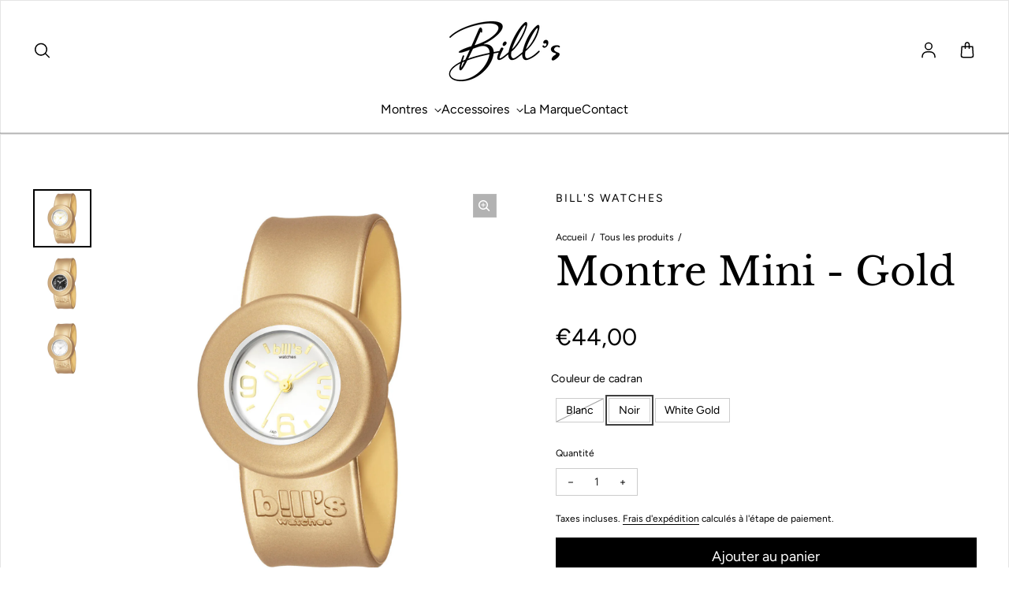

--- FILE ---
content_type: text/html; charset=utf-8
request_url: https://www.bills-store.com/products/montre-mini-gold
body_size: 35814
content:
<!doctype html>
<html class='no-js' lang='fr' dir='ltr'>
  <head>
    <meta charset='utf-8'>
    <meta http-equiv='X-UA-Compatible' content='IE=edge'>
    <meta name='viewport' content='width=device-width,initial-scale=1'>
    <meta name='theme-color' content='#FFFFFF'><link rel='icon' type='image/png' href='//www.bills-store.com/cdn/shop/files/Bill_s_logo_2023_B_noir-carre.jpg?crop=center&height=32&v=1685630811&width=32'><link rel='preconnect' href='https://cdn.shopify.com'><link rel='preconnect' href='https://fonts.shopifycdn.com' crossorigin><title>Montre Mini - Gold
 &ndash; bills-store.com</title>

    
      <meta name='description' content='Pour les grands et les petits, cette montre étanche séduit tant les poignets des mamans que ceux de leurs enfants.  Modèle emblématique de la marque, cette collection réinvente l’usage de la montre silicone avec sa fermeture &quot;Slap&quot;. Ses bracelets et cadrans interchangeables se déclinent en un nombre infini de combinais'>
    

    

<meta property='og:site_name' content='bills-store.com'>
<meta property='og:url' content='https://www.bills-store.com/products/montre-mini-gold'>
<meta property='og:title' content='Montre Mini - Gold'>
<meta property='og:type' content='product'>
<meta property='og:description' content='Pour les grands et les petits, cette montre étanche séduit tant les poignets des mamans que ceux de leurs enfants.  Modèle emblématique de la marque, cette collection réinvente l’usage de la montre silicone avec sa fermeture &quot;Slap&quot;. Ses bracelets et cadrans interchangeables se déclinent en un nombre infini de combinais'><meta property='og:image' content='http://www.bills-store.com/cdn/shop/products/SBMBSE01_SCMB09.jpg?v=1684315485'>
  <meta property='og:image:secure_url' content='https://www.bills-store.com/cdn/shop/products/SBMBSE01_SCMB09.jpg?v=1684315485'>
  <meta property='og:image:width' content='1500'>
  <meta property='og:image:height' content='1500'><meta property='og:price:amount' content='44,00'>
  <meta property='og:price:currency' content='EUR'><meta name='twitter:card' content='summary_large_image'>
<meta name='twitter:title' content='Montre Mini - Gold'>
<meta name='twitter:description' content='Pour les grands et les petits, cette montre étanche séduit tant les poignets des mamans que ceux de leurs enfants.  Modèle emblématique de la marque, cette collection réinvente l’usage de la montre silicone avec sa fermeture &quot;Slap&quot;. Ses bracelets et cadrans interchangeables se déclinent en un nombre infini de combinais'>


    <link rel='preload' as='script' href='//www.bills-store.com/cdn/shop/t/7/assets/theme.js?v=7483979875829585991708424190'>
    <link rel='preload' as='style' href='//www.bills-store.com/cdn/shop/t/7/assets/theme.css?v=25719192254507014341708342285'>

    <style data-shopify>@font-face {
  font-family: "Libre Baskerville";
  font-weight: 400;
  font-style: normal;
  font-display: swap;
  src: url("//www.bills-store.com/cdn/fonts/libre_baskerville/librebaskerville_n4.2ec9ee517e3ce28d5f1e6c6e75efd8a97e59c189.woff2") format("woff2"),
       url("//www.bills-store.com/cdn/fonts/libre_baskerville/librebaskerville_n4.323789551b85098885c8eccedfb1bd8f25f56007.woff") format("woff");
}

  @font-face {
  font-family: Figtree;
  font-weight: 400;
  font-style: normal;
  font-display: swap;
  src: url("//www.bills-store.com/cdn/fonts/figtree/figtree_n4.3c0838aba1701047e60be6a99a1b0a40ce9b8419.woff2") format("woff2"),
       url("//www.bills-store.com/cdn/fonts/figtree/figtree_n4.c0575d1db21fc3821f17fd6617d3dee552312137.woff") format("woff");
}


  :root {
    
    --font-h-family: "Libre Baskerville", serif;
    --font-h-style: normal;
    --font-h-weight: 400;
    --font-h-base-size: 0;
    --font-h-letter-spacing: 0;
    --font-h-line-height: 1.2;

    
    --font-b-family: Figtree, sans-serif;
    --font-b-style: normal;
    --font-b-weight: 400;
    --font-b-base-size: 0;
    --font-b-letter-spacing: 0;
    --font-b-line-height: 1.5;

    
    --color-default-text: 0, 0, 0;
    --color-default-background: 255, 255, 255;
    --color-accent-1: 220, 19, 77;
    --color-accent-2: 0, 0, 0;
    --color-accent-3: 0, 106, 116;
    --color-soft-background-opacity: 0.04;
    --color-soft-background: var(--color-default-text), var(--color-soft-background-opacity);
    --color-overlay: 0, 0, 0;
    --color-overlay-opacity: 0.2;
    --color-gradient-text: linear-gradient(90deg, rgba(4, 18, 30, 1), rgba(26, 55, 80, 1) 100%);
    --color-gradient-background: #FFFFFF;
    --color-gradient-accent-1: linear-gradient(129deg, rgba(6, 6, 6, 1) 21%, rgba(105, 133, 135, 1) 100%);
    --color-gradient-accent-2: #000000;
    --color-gradient-accent-3: #006a74;
    --color-pswp-background: #FFFFFF;

    
    --container-width: 1600px;
    --container-gutter: 16px;
    --container-gap: 6px;--header-transparent-buffer: calc(var(--header-height) * var(--enable-transparent-header));
--radius: 0px;
--button-radius: 0px;
    --button-outline-opacity: 0%;
    --button-outline-blur: 7px;

    
    --animations-multiple: 2;

    
--card-badge-radius: 20px;
--sold-out-badge-foreground: 255, 255, 255;
      --sold-out-badge-background: 6, 28, 47;
    --section-height-x-small: 100px;
    --section-height-small: 232px;
    --section-height-medium: 364px;
    --section-height-large: 496px;
    --section-height-x-large: 628px;
    --vertical-spacer: 40px;

    --form-input-height: 50px;

    --box-shadow: rgba(0, 0, 0, 0.16) 0px 3px 6px, rgba(0, 0, 0, 0.23) 0px 3px 6px;
  }

  @media (min-width: 751px) {
    :root {
      --container-gutter: 40px;
      --container-gap: 10px;

      --section-height-x-small: 160px;
      --section-height-small: 275px;
      --section-height-medium: 390px;
      --section-height-large: 505px;
      --section-height-x-large: 620px;

      --vertical-spacer: 50px;
    }
  }

  @media (min-width: 991px) {
    :root {
      --section-height-x-small: 230px;
      --section-height-small: 410px;
      --section-height-medium: 590px;
      --section-height-large: 770px;
      --section-height-x-large: 950px;

      --vertical-spacer: 70px;
    }
  }

  
</style>
    <script>
  window.LoessTheme = {
    animations: {
      multiplier: 2
    },

    cartStrings: {
      addToCart: `Ajouter au panier`,
      soldOut: `Épuisé`,
      unavailable: `Non disponible`,
      error: `There was an error while updating your cart. Please try again.`,
      quantityError: `You can only add {quantity} of this item to your cart.`
    },

    routes: {
      cart_add_url: '/cart/add',
      cart_change_url: '/cart/change',
      cart_update_url: '/cart/update',
      cart_url: '/cart',
      product_recommendations_url: '/recommendations/products'
    },

    scripts: {
      QRCode: `//www.bills-store.com/cdn/shopifycloud/storefront/assets/themes_support/vendor/qrcode-3f2b403b.js`
    },

    strings: {
      copiedToClipboard: "Le lien a été copié dans le presse-papier",
      shippingCalculatorError: "Une ou plusieurs erreurs se sont produites lors de la récupération des tarifs d\u0026#39;expédition :",
      shippingCalculatorMultipleResults: "Il existe plusieurs tarifs d\u0026#39;expédition pour votre adresse :",
      shippingCalculatorNoResults: "Désolé, nous ne livrons pas à votre adresse.",
      shippingCalculatorOneResult: "Il y a un tarif d\u0026#39;expédition pour votre adresse :"
    },

    styles: {
      modelViewerUiStyles: 'https://cdn.shopify.com/shopifycloud/model-viewer-ui/assets/v1.0/model-viewer-ui.css'
    }
  };
</script>


    <link href="//www.bills-store.com/cdn/shop/t/7/assets/theme.css?v=25719192254507014341708342285" rel="stylesheet" type="text/css" media="all" />
<link rel='preload' as='font' href='//www.bills-store.com/cdn/fonts/libre_baskerville/librebaskerville_n4.2ec9ee517e3ce28d5f1e6c6e75efd8a97e59c189.woff2' type='font/woff2' crossorigin><link rel='preload' as='font' href='//www.bills-store.com/cdn/fonts/figtree/figtree_n4.3c0838aba1701047e60be6a99a1b0a40ce9b8419.woff2' type='font/woff2' crossorigin><script>
      if ('noModule' in HTMLScriptElement.prototype) {
        document.documentElement.className = document.documentElement.className.replace('no-js', 'js');
      }
    </script>

    <script>window.performance && window.performance.mark && window.performance.mark('shopify.content_for_header.start');</script><meta name="google-site-verification" content="C_ig50UpAScWHYsZ1-kDlJvuESHqw_sJFIc16bqD3JY">
<meta name="facebook-domain-verification" content="zn0ka8zr6mcl9mxlb0l4aqbbaf54ba">
<meta id="shopify-digital-wallet" name="shopify-digital-wallet" content="/75680973084/digital_wallets/dialog">
<meta name="shopify-checkout-api-token" content="f5613c6063cbed0d63f09d6944ee283c">
<meta id="in-context-paypal-metadata" data-shop-id="75680973084" data-venmo-supported="false" data-environment="production" data-locale="fr_FR" data-paypal-v4="true" data-currency="EUR">
<link rel="alternate" hreflang="x-default" href="https://www.bills-store.com/products/montre-mini-gold">
<link rel="alternate" hreflang="fr" href="https://www.bills-store.com/products/montre-mini-gold">
<link rel="alternate" hreflang="en" href="https://www.bills-store.com/en/products/montre-mini-gold">
<link rel="alternate" hreflang="fr-CH" href="https://www.bills-store.com/fr-ch/products/montre-mini-gold">
<link rel="alternate" hreflang="en-CH" href="https://www.bills-store.com/en-ch/products/montre-mini-gold">
<link rel="alternate" type="application/json+oembed" href="https://www.bills-store.com/products/montre-mini-gold.oembed">
<script async="async" src="/checkouts/internal/preloads.js?locale=fr-FR"></script>
<script id="shopify-features" type="application/json">{"accessToken":"f5613c6063cbed0d63f09d6944ee283c","betas":["rich-media-storefront-analytics"],"domain":"www.bills-store.com","predictiveSearch":true,"shopId":75680973084,"locale":"fr"}</script>
<script>var Shopify = Shopify || {};
Shopify.shop = "b98a91.myshopify.com";
Shopify.locale = "fr";
Shopify.currency = {"active":"EUR","rate":"1.0"};
Shopify.country = "FR";
Shopify.theme = {"name":"Upscale v3.3.2","id":164862230812,"schema_name":"Upscale","schema_version":"3.3.2","theme_store_id":1754,"role":"main"};
Shopify.theme.handle = "null";
Shopify.theme.style = {"id":null,"handle":null};
Shopify.cdnHost = "www.bills-store.com/cdn";
Shopify.routes = Shopify.routes || {};
Shopify.routes.root = "/";</script>
<script type="module">!function(o){(o.Shopify=o.Shopify||{}).modules=!0}(window);</script>
<script>!function(o){function n(){var o=[];function n(){o.push(Array.prototype.slice.apply(arguments))}return n.q=o,n}var t=o.Shopify=o.Shopify||{};t.loadFeatures=n(),t.autoloadFeatures=n()}(window);</script>
<script id="shop-js-analytics" type="application/json">{"pageType":"product"}</script>
<script defer="defer" async type="module" src="//www.bills-store.com/cdn/shopifycloud/shop-js/modules/v2/client.init-shop-cart-sync_CfnabTz1.fr.esm.js"></script>
<script defer="defer" async type="module" src="//www.bills-store.com/cdn/shopifycloud/shop-js/modules/v2/chunk.common_1HJ87NEU.esm.js"></script>
<script defer="defer" async type="module" src="//www.bills-store.com/cdn/shopifycloud/shop-js/modules/v2/chunk.modal_BHK_cQfO.esm.js"></script>
<script type="module">
  await import("//www.bills-store.com/cdn/shopifycloud/shop-js/modules/v2/client.init-shop-cart-sync_CfnabTz1.fr.esm.js");
await import("//www.bills-store.com/cdn/shopifycloud/shop-js/modules/v2/chunk.common_1HJ87NEU.esm.js");
await import("//www.bills-store.com/cdn/shopifycloud/shop-js/modules/v2/chunk.modal_BHK_cQfO.esm.js");

  window.Shopify.SignInWithShop?.initShopCartSync?.({"fedCMEnabled":true,"windoidEnabled":true});

</script>
<script id="__st">var __st={"a":75680973084,"offset":3600,"reqid":"89858271-2f0e-4c6b-9a11-9745d4c81497-1769625436","pageurl":"www.bills-store.com\/products\/montre-mini-gold","u":"a645ef18fef3","p":"product","rtyp":"product","rid":8284028928284};</script>
<script>window.ShopifyPaypalV4VisibilityTracking = true;</script>
<script id="captcha-bootstrap">!function(){'use strict';const t='contact',e='account',n='new_comment',o=[[t,t],['blogs',n],['comments',n],[t,'customer']],c=[[e,'customer_login'],[e,'guest_login'],[e,'recover_customer_password'],[e,'create_customer']],r=t=>t.map((([t,e])=>`form[action*='/${t}']:not([data-nocaptcha='true']) input[name='form_type'][value='${e}']`)).join(','),a=t=>()=>t?[...document.querySelectorAll(t)].map((t=>t.form)):[];function s(){const t=[...o],e=r(t);return a(e)}const i='password',u='form_key',d=['recaptcha-v3-token','g-recaptcha-response','h-captcha-response',i],f=()=>{try{return window.sessionStorage}catch{return}},m='__shopify_v',_=t=>t.elements[u];function p(t,e,n=!1){try{const o=window.sessionStorage,c=JSON.parse(o.getItem(e)),{data:r}=function(t){const{data:e,action:n}=t;return t[m]||n?{data:e,action:n}:{data:t,action:n}}(c);for(const[e,n]of Object.entries(r))t.elements[e]&&(t.elements[e].value=n);n&&o.removeItem(e)}catch(o){console.error('form repopulation failed',{error:o})}}const l='form_type',E='cptcha';function T(t){t.dataset[E]=!0}const w=window,h=w.document,L='Shopify',v='ce_forms',y='captcha';let A=!1;((t,e)=>{const n=(g='f06e6c50-85a8-45c8-87d0-21a2b65856fe',I='https://cdn.shopify.com/shopifycloud/storefront-forms-hcaptcha/ce_storefront_forms_captcha_hcaptcha.v1.5.2.iife.js',D={infoText:'Protégé par hCaptcha',privacyText:'Confidentialité',termsText:'Conditions'},(t,e,n)=>{const o=w[L][v],c=o.bindForm;if(c)return c(t,g,e,D).then(n);var r;o.q.push([[t,g,e,D],n]),r=I,A||(h.body.append(Object.assign(h.createElement('script'),{id:'captcha-provider',async:!0,src:r})),A=!0)});var g,I,D;w[L]=w[L]||{},w[L][v]=w[L][v]||{},w[L][v].q=[],w[L][y]=w[L][y]||{},w[L][y].protect=function(t,e){n(t,void 0,e),T(t)},Object.freeze(w[L][y]),function(t,e,n,w,h,L){const[v,y,A,g]=function(t,e,n){const i=e?o:[],u=t?c:[],d=[...i,...u],f=r(d),m=r(i),_=r(d.filter((([t,e])=>n.includes(e))));return[a(f),a(m),a(_),s()]}(w,h,L),I=t=>{const e=t.target;return e instanceof HTMLFormElement?e:e&&e.form},D=t=>v().includes(t);t.addEventListener('submit',(t=>{const e=I(t);if(!e)return;const n=D(e)&&!e.dataset.hcaptchaBound&&!e.dataset.recaptchaBound,o=_(e),c=g().includes(e)&&(!o||!o.value);(n||c)&&t.preventDefault(),c&&!n&&(function(t){try{if(!f())return;!function(t){const e=f();if(!e)return;const n=_(t);if(!n)return;const o=n.value;o&&e.removeItem(o)}(t);const e=Array.from(Array(32),(()=>Math.random().toString(36)[2])).join('');!function(t,e){_(t)||t.append(Object.assign(document.createElement('input'),{type:'hidden',name:u})),t.elements[u].value=e}(t,e),function(t,e){const n=f();if(!n)return;const o=[...t.querySelectorAll(`input[type='${i}']`)].map((({name:t})=>t)),c=[...d,...o],r={};for(const[a,s]of new FormData(t).entries())c.includes(a)||(r[a]=s);n.setItem(e,JSON.stringify({[m]:1,action:t.action,data:r}))}(t,e)}catch(e){console.error('failed to persist form',e)}}(e),e.submit())}));const S=(t,e)=>{t&&!t.dataset[E]&&(n(t,e.some((e=>e===t))),T(t))};for(const o of['focusin','change'])t.addEventListener(o,(t=>{const e=I(t);D(e)&&S(e,y())}));const B=e.get('form_key'),M=e.get(l),P=B&&M;t.addEventListener('DOMContentLoaded',(()=>{const t=y();if(P)for(const e of t)e.elements[l].value===M&&p(e,B);[...new Set([...A(),...v().filter((t=>'true'===t.dataset.shopifyCaptcha))])].forEach((e=>S(e,t)))}))}(h,new URLSearchParams(w.location.search),n,t,e,['guest_login'])})(!0,!0)}();</script>
<script integrity="sha256-4kQ18oKyAcykRKYeNunJcIwy7WH5gtpwJnB7kiuLZ1E=" data-source-attribution="shopify.loadfeatures" defer="defer" src="//www.bills-store.com/cdn/shopifycloud/storefront/assets/storefront/load_feature-a0a9edcb.js" crossorigin="anonymous"></script>
<script data-source-attribution="shopify.dynamic_checkout.dynamic.init">var Shopify=Shopify||{};Shopify.PaymentButton=Shopify.PaymentButton||{isStorefrontPortableWallets:!0,init:function(){window.Shopify.PaymentButton.init=function(){};var t=document.createElement("script");t.src="https://www.bills-store.com/cdn/shopifycloud/portable-wallets/latest/portable-wallets.fr.js",t.type="module",document.head.appendChild(t)}};
</script>
<script data-source-attribution="shopify.dynamic_checkout.buyer_consent">
  function portableWalletsHideBuyerConsent(e){var t=document.getElementById("shopify-buyer-consent"),n=document.getElementById("shopify-subscription-policy-button");t&&n&&(t.classList.add("hidden"),t.setAttribute("aria-hidden","true"),n.removeEventListener("click",e))}function portableWalletsShowBuyerConsent(e){var t=document.getElementById("shopify-buyer-consent"),n=document.getElementById("shopify-subscription-policy-button");t&&n&&(t.classList.remove("hidden"),t.removeAttribute("aria-hidden"),n.addEventListener("click",e))}window.Shopify?.PaymentButton&&(window.Shopify.PaymentButton.hideBuyerConsent=portableWalletsHideBuyerConsent,window.Shopify.PaymentButton.showBuyerConsent=portableWalletsShowBuyerConsent);
</script>
<script data-source-attribution="shopify.dynamic_checkout.cart.bootstrap">document.addEventListener("DOMContentLoaded",(function(){function t(){return document.querySelector("shopify-accelerated-checkout-cart, shopify-accelerated-checkout")}if(t())Shopify.PaymentButton.init();else{new MutationObserver((function(e,n){t()&&(Shopify.PaymentButton.init(),n.disconnect())})).observe(document.body,{childList:!0,subtree:!0})}}));
</script>
<link id="shopify-accelerated-checkout-styles" rel="stylesheet" media="screen" href="https://www.bills-store.com/cdn/shopifycloud/portable-wallets/latest/accelerated-checkout-backwards-compat.css" crossorigin="anonymous">
<style id="shopify-accelerated-checkout-cart">
        #shopify-buyer-consent {
  margin-top: 1em;
  display: inline-block;
  width: 100%;
}

#shopify-buyer-consent.hidden {
  display: none;
}

#shopify-subscription-policy-button {
  background: none;
  border: none;
  padding: 0;
  text-decoration: underline;
  font-size: inherit;
  cursor: pointer;
}

#shopify-subscription-policy-button::before {
  box-shadow: none;
}

      </style>

<script>window.performance && window.performance.mark && window.performance.mark('shopify.content_for_header.end');</script>
    
<!-- Google tag (gtag.js) -->
<script async src="https://www.googletagmanager.com/gtag/js?id=AW-986357537"></script>
<script>
  window.dataLayer = window.dataLayer || [];
  function gtag(){dataLayer.push(arguments);}
  gtag('js', new Date());

  gtag('config', 'AW-986357537');
</script>
    
  <link rel="canonical" href="https://www.bills-store.com/products/montre-mini-gold">
<link href="https://monorail-edge.shopifysvc.com" rel="dns-prefetch">
<script>(function(){if ("sendBeacon" in navigator && "performance" in window) {try {var session_token_from_headers = performance.getEntriesByType('navigation')[0].serverTiming.find(x => x.name == '_s').description;} catch {var session_token_from_headers = undefined;}var session_cookie_matches = document.cookie.match(/_shopify_s=([^;]*)/);var session_token_from_cookie = session_cookie_matches && session_cookie_matches.length === 2 ? session_cookie_matches[1] : "";var session_token = session_token_from_headers || session_token_from_cookie || "";function handle_abandonment_event(e) {var entries = performance.getEntries().filter(function(entry) {return /monorail-edge.shopifysvc.com/.test(entry.name);});if (!window.abandonment_tracked && entries.length === 0) {window.abandonment_tracked = true;var currentMs = Date.now();var navigation_start = performance.timing.navigationStart;var payload = {shop_id: 75680973084,url: window.location.href,navigation_start,duration: currentMs - navigation_start,session_token,page_type: "product"};window.navigator.sendBeacon("https://monorail-edge.shopifysvc.com/v1/produce", JSON.stringify({schema_id: "online_store_buyer_site_abandonment/1.1",payload: payload,metadata: {event_created_at_ms: currentMs,event_sent_at_ms: currentMs}}));}}window.addEventListener('pagehide', handle_abandonment_event);}}());</script>
<script id="web-pixels-manager-setup">(function e(e,d,r,n,o){if(void 0===o&&(o={}),!Boolean(null===(a=null===(i=window.Shopify)||void 0===i?void 0:i.analytics)||void 0===a?void 0:a.replayQueue)){var i,a;window.Shopify=window.Shopify||{};var t=window.Shopify;t.analytics=t.analytics||{};var s=t.analytics;s.replayQueue=[],s.publish=function(e,d,r){return s.replayQueue.push([e,d,r]),!0};try{self.performance.mark("wpm:start")}catch(e){}var l=function(){var e={modern:/Edge?\/(1{2}[4-9]|1[2-9]\d|[2-9]\d{2}|\d{4,})\.\d+(\.\d+|)|Firefox\/(1{2}[4-9]|1[2-9]\d|[2-9]\d{2}|\d{4,})\.\d+(\.\d+|)|Chrom(ium|e)\/(9{2}|\d{3,})\.\d+(\.\d+|)|(Maci|X1{2}).+ Version\/(15\.\d+|(1[6-9]|[2-9]\d|\d{3,})\.\d+)([,.]\d+|)( \(\w+\)|)( Mobile\/\w+|) Safari\/|Chrome.+OPR\/(9{2}|\d{3,})\.\d+\.\d+|(CPU[ +]OS|iPhone[ +]OS|CPU[ +]iPhone|CPU IPhone OS|CPU iPad OS)[ +]+(15[._]\d+|(1[6-9]|[2-9]\d|\d{3,})[._]\d+)([._]\d+|)|Android:?[ /-](13[3-9]|1[4-9]\d|[2-9]\d{2}|\d{4,})(\.\d+|)(\.\d+|)|Android.+Firefox\/(13[5-9]|1[4-9]\d|[2-9]\d{2}|\d{4,})\.\d+(\.\d+|)|Android.+Chrom(ium|e)\/(13[3-9]|1[4-9]\d|[2-9]\d{2}|\d{4,})\.\d+(\.\d+|)|SamsungBrowser\/([2-9]\d|\d{3,})\.\d+/,legacy:/Edge?\/(1[6-9]|[2-9]\d|\d{3,})\.\d+(\.\d+|)|Firefox\/(5[4-9]|[6-9]\d|\d{3,})\.\d+(\.\d+|)|Chrom(ium|e)\/(5[1-9]|[6-9]\d|\d{3,})\.\d+(\.\d+|)([\d.]+$|.*Safari\/(?![\d.]+ Edge\/[\d.]+$))|(Maci|X1{2}).+ Version\/(10\.\d+|(1[1-9]|[2-9]\d|\d{3,})\.\d+)([,.]\d+|)( \(\w+\)|)( Mobile\/\w+|) Safari\/|Chrome.+OPR\/(3[89]|[4-9]\d|\d{3,})\.\d+\.\d+|(CPU[ +]OS|iPhone[ +]OS|CPU[ +]iPhone|CPU IPhone OS|CPU iPad OS)[ +]+(10[._]\d+|(1[1-9]|[2-9]\d|\d{3,})[._]\d+)([._]\d+|)|Android:?[ /-](13[3-9]|1[4-9]\d|[2-9]\d{2}|\d{4,})(\.\d+|)(\.\d+|)|Mobile Safari.+OPR\/([89]\d|\d{3,})\.\d+\.\d+|Android.+Firefox\/(13[5-9]|1[4-9]\d|[2-9]\d{2}|\d{4,})\.\d+(\.\d+|)|Android.+Chrom(ium|e)\/(13[3-9]|1[4-9]\d|[2-9]\d{2}|\d{4,})\.\d+(\.\d+|)|Android.+(UC? ?Browser|UCWEB|U3)[ /]?(15\.([5-9]|\d{2,})|(1[6-9]|[2-9]\d|\d{3,})\.\d+)\.\d+|SamsungBrowser\/(5\.\d+|([6-9]|\d{2,})\.\d+)|Android.+MQ{2}Browser\/(14(\.(9|\d{2,})|)|(1[5-9]|[2-9]\d|\d{3,})(\.\d+|))(\.\d+|)|K[Aa][Ii]OS\/(3\.\d+|([4-9]|\d{2,})\.\d+)(\.\d+|)/},d=e.modern,r=e.legacy,n=navigator.userAgent;return n.match(d)?"modern":n.match(r)?"legacy":"unknown"}(),u="modern"===l?"modern":"legacy",c=(null!=n?n:{modern:"",legacy:""})[u],f=function(e){return[e.baseUrl,"/wpm","/b",e.hashVersion,"modern"===e.buildTarget?"m":"l",".js"].join("")}({baseUrl:d,hashVersion:r,buildTarget:u}),m=function(e){var d=e.version,r=e.bundleTarget,n=e.surface,o=e.pageUrl,i=e.monorailEndpoint;return{emit:function(e){var a=e.status,t=e.errorMsg,s=(new Date).getTime(),l=JSON.stringify({metadata:{event_sent_at_ms:s},events:[{schema_id:"web_pixels_manager_load/3.1",payload:{version:d,bundle_target:r,page_url:o,status:a,surface:n,error_msg:t},metadata:{event_created_at_ms:s}}]});if(!i)return console&&console.warn&&console.warn("[Web Pixels Manager] No Monorail endpoint provided, skipping logging."),!1;try{return self.navigator.sendBeacon.bind(self.navigator)(i,l)}catch(e){}var u=new XMLHttpRequest;try{return u.open("POST",i,!0),u.setRequestHeader("Content-Type","text/plain"),u.send(l),!0}catch(e){return console&&console.warn&&console.warn("[Web Pixels Manager] Got an unhandled error while logging to Monorail."),!1}}}}({version:r,bundleTarget:l,surface:e.surface,pageUrl:self.location.href,monorailEndpoint:e.monorailEndpoint});try{o.browserTarget=l,function(e){var d=e.src,r=e.async,n=void 0===r||r,o=e.onload,i=e.onerror,a=e.sri,t=e.scriptDataAttributes,s=void 0===t?{}:t,l=document.createElement("script"),u=document.querySelector("head"),c=document.querySelector("body");if(l.async=n,l.src=d,a&&(l.integrity=a,l.crossOrigin="anonymous"),s)for(var f in s)if(Object.prototype.hasOwnProperty.call(s,f))try{l.dataset[f]=s[f]}catch(e){}if(o&&l.addEventListener("load",o),i&&l.addEventListener("error",i),u)u.appendChild(l);else{if(!c)throw new Error("Did not find a head or body element to append the script");c.appendChild(l)}}({src:f,async:!0,onload:function(){if(!function(){var e,d;return Boolean(null===(d=null===(e=window.Shopify)||void 0===e?void 0:e.analytics)||void 0===d?void 0:d.initialized)}()){var d=window.webPixelsManager.init(e)||void 0;if(d){var r=window.Shopify.analytics;r.replayQueue.forEach((function(e){var r=e[0],n=e[1],o=e[2];d.publishCustomEvent(r,n,o)})),r.replayQueue=[],r.publish=d.publishCustomEvent,r.visitor=d.visitor,r.initialized=!0}}},onerror:function(){return m.emit({status:"failed",errorMsg:"".concat(f," has failed to load")})},sri:function(e){var d=/^sha384-[A-Za-z0-9+/=]+$/;return"string"==typeof e&&d.test(e)}(c)?c:"",scriptDataAttributes:o}),m.emit({status:"loading"})}catch(e){m.emit({status:"failed",errorMsg:(null==e?void 0:e.message)||"Unknown error"})}}})({shopId: 75680973084,storefrontBaseUrl: "https://www.bills-store.com",extensionsBaseUrl: "https://extensions.shopifycdn.com/cdn/shopifycloud/web-pixels-manager",monorailEndpoint: "https://monorail-edge.shopifysvc.com/unstable/produce_batch",surface: "storefront-renderer",enabledBetaFlags: ["2dca8a86"],webPixelsConfigList: [{"id":"781877532","configuration":"{\"config\":\"{\\\"pixel_id\\\":\\\"G-PV1ZG5W3KK\\\",\\\"target_country\\\":\\\"FR\\\",\\\"gtag_events\\\":[{\\\"type\\\":\\\"search\\\",\\\"action_label\\\":[\\\"G-PV1ZG5W3KK\\\",\\\"AW-986357537\\\/w1wVCJrq7q8YEKG-qtYD\\\"]},{\\\"type\\\":\\\"begin_checkout\\\",\\\"action_label\\\":[\\\"G-PV1ZG5W3KK\\\",\\\"AW-986357537\\\/XkLUCKDq7q8YEKG-qtYD\\\"]},{\\\"type\\\":\\\"view_item\\\",\\\"action_label\\\":[\\\"G-PV1ZG5W3KK\\\",\\\"AW-986357537\\\/GlHxCJfq7q8YEKG-qtYD\\\",\\\"MC-EMHXCCHL0R\\\"]},{\\\"type\\\":\\\"purchase\\\",\\\"action_label\\\":[\\\"G-PV1ZG5W3KK\\\",\\\"AW-986357537\\\/kTIBCJHq7q8YEKG-qtYD\\\",\\\"MC-EMHXCCHL0R\\\"]},{\\\"type\\\":\\\"page_view\\\",\\\"action_label\\\":[\\\"G-PV1ZG5W3KK\\\",\\\"AW-986357537\\\/PWnZCJTq7q8YEKG-qtYD\\\",\\\"MC-EMHXCCHL0R\\\"]},{\\\"type\\\":\\\"add_payment_info\\\",\\\"action_label\\\":[\\\"G-PV1ZG5W3KK\\\",\\\"AW-986357537\\\/IEFyCKPq7q8YEKG-qtYD\\\"]},{\\\"type\\\":\\\"add_to_cart\\\",\\\"action_label\\\":[\\\"G-PV1ZG5W3KK\\\",\\\"AW-986357537\\\/pMniCJ3q7q8YEKG-qtYD\\\"]}],\\\"enable_monitoring_mode\\\":false}\"}","eventPayloadVersion":"v1","runtimeContext":"OPEN","scriptVersion":"b2a88bafab3e21179ed38636efcd8a93","type":"APP","apiClientId":1780363,"privacyPurposes":[],"dataSharingAdjustments":{"protectedCustomerApprovalScopes":["read_customer_address","read_customer_email","read_customer_name","read_customer_personal_data","read_customer_phone"]}},{"id":"289341724","configuration":"{\"pixel_id\":\"656424493050748\",\"pixel_type\":\"facebook_pixel\",\"metaapp_system_user_token\":\"-\"}","eventPayloadVersion":"v1","runtimeContext":"OPEN","scriptVersion":"ca16bc87fe92b6042fbaa3acc2fbdaa6","type":"APP","apiClientId":2329312,"privacyPurposes":["ANALYTICS","MARKETING","SALE_OF_DATA"],"dataSharingAdjustments":{"protectedCustomerApprovalScopes":["read_customer_address","read_customer_email","read_customer_name","read_customer_personal_data","read_customer_phone"]}},{"id":"shopify-app-pixel","configuration":"{}","eventPayloadVersion":"v1","runtimeContext":"STRICT","scriptVersion":"0450","apiClientId":"shopify-pixel","type":"APP","privacyPurposes":["ANALYTICS","MARKETING"]},{"id":"shopify-custom-pixel","eventPayloadVersion":"v1","runtimeContext":"LAX","scriptVersion":"0450","apiClientId":"shopify-pixel","type":"CUSTOM","privacyPurposes":["ANALYTICS","MARKETING"]}],isMerchantRequest: false,initData: {"shop":{"name":"bills-store.com","paymentSettings":{"currencyCode":"EUR"},"myshopifyDomain":"b98a91.myshopify.com","countryCode":"CH","storefrontUrl":"https:\/\/www.bills-store.com"},"customer":null,"cart":null,"checkout":null,"productVariants":[{"price":{"amount":44.0,"currencyCode":"EUR"},"product":{"title":"Montre Mini - Gold","vendor":"Bill's Watches","id":"8284028928284","untranslatedTitle":"Montre Mini - Gold","url":"\/products\/montre-mini-gold","type":"Watch"},"id":"45193912090908","image":{"src":"\/\/www.bills-store.com\/cdn\/shop\/products\/SBMBSE01_SCMB.jpg?v=1684315494"},"sku":"SBMBSE01_SCMB","title":"Blanc","untranslatedTitle":"Blanc"},{"price":{"amount":44.0,"currencyCode":"EUR"},"product":{"title":"Montre Mini - Gold","vendor":"Bill's Watches","id":"8284028928284","untranslatedTitle":"Montre Mini - Gold","url":"\/products\/montre-mini-gold","type":"Watch"},"id":"45193912123676","image":{"src":"\/\/www.bills-store.com\/cdn\/shop\/products\/SBMBSE01_SCMB02.jpg?v=1684315489"},"sku":"SBMBSE01_SCMB02","title":"Noir","untranslatedTitle":"Noir"},{"price":{"amount":44.0,"currencyCode":"EUR"},"product":{"title":"Montre Mini - Gold","vendor":"Bill's Watches","id":"8284028928284","untranslatedTitle":"Montre Mini - Gold","url":"\/products\/montre-mini-gold","type":"Watch"},"id":"45193912156444","image":{"src":"\/\/www.bills-store.com\/cdn\/shop\/products\/SBMBSE01_SCMB09.jpg?v=1684315485"},"sku":"SBMBSE01_SCMB09","title":"White Gold","untranslatedTitle":"White Gold"}],"purchasingCompany":null},},"https://www.bills-store.com/cdn","fcfee988w5aeb613cpc8e4bc33m6693e112",{"modern":"","legacy":""},{"shopId":"75680973084","storefrontBaseUrl":"https:\/\/www.bills-store.com","extensionBaseUrl":"https:\/\/extensions.shopifycdn.com\/cdn\/shopifycloud\/web-pixels-manager","surface":"storefront-renderer","enabledBetaFlags":"[\"2dca8a86\"]","isMerchantRequest":"false","hashVersion":"fcfee988w5aeb613cpc8e4bc33m6693e112","publish":"custom","events":"[[\"page_viewed\",{}],[\"product_viewed\",{\"productVariant\":{\"price\":{\"amount\":44.0,\"currencyCode\":\"EUR\"},\"product\":{\"title\":\"Montre Mini - Gold\",\"vendor\":\"Bill's Watches\",\"id\":\"8284028928284\",\"untranslatedTitle\":\"Montre Mini - Gold\",\"url\":\"\/products\/montre-mini-gold\",\"type\":\"Watch\"},\"id\":\"45193912123676\",\"image\":{\"src\":\"\/\/www.bills-store.com\/cdn\/shop\/products\/SBMBSE01_SCMB02.jpg?v=1684315489\"},\"sku\":\"SBMBSE01_SCMB02\",\"title\":\"Noir\",\"untranslatedTitle\":\"Noir\"}}]]"});</script><script>
  window.ShopifyAnalytics = window.ShopifyAnalytics || {};
  window.ShopifyAnalytics.meta = window.ShopifyAnalytics.meta || {};
  window.ShopifyAnalytics.meta.currency = 'EUR';
  var meta = {"product":{"id":8284028928284,"gid":"gid:\/\/shopify\/Product\/8284028928284","vendor":"Bill's Watches","type":"Watch","handle":"montre-mini-gold","variants":[{"id":45193912090908,"price":4400,"name":"Montre Mini - Gold - Blanc","public_title":"Blanc","sku":"SBMBSE01_SCMB"},{"id":45193912123676,"price":4400,"name":"Montre Mini - Gold - Noir","public_title":"Noir","sku":"SBMBSE01_SCMB02"},{"id":45193912156444,"price":4400,"name":"Montre Mini - Gold - White Gold","public_title":"White Gold","sku":"SBMBSE01_SCMB09"}],"remote":false},"page":{"pageType":"product","resourceType":"product","resourceId":8284028928284,"requestId":"89858271-2f0e-4c6b-9a11-9745d4c81497-1769625436"}};
  for (var attr in meta) {
    window.ShopifyAnalytics.meta[attr] = meta[attr];
  }
</script>
<script class="analytics">
  (function () {
    var customDocumentWrite = function(content) {
      var jquery = null;

      if (window.jQuery) {
        jquery = window.jQuery;
      } else if (window.Checkout && window.Checkout.$) {
        jquery = window.Checkout.$;
      }

      if (jquery) {
        jquery('body').append(content);
      }
    };

    var hasLoggedConversion = function(token) {
      if (token) {
        return document.cookie.indexOf('loggedConversion=' + token) !== -1;
      }
      return false;
    }

    var setCookieIfConversion = function(token) {
      if (token) {
        var twoMonthsFromNow = new Date(Date.now());
        twoMonthsFromNow.setMonth(twoMonthsFromNow.getMonth() + 2);

        document.cookie = 'loggedConversion=' + token + '; expires=' + twoMonthsFromNow;
      }
    }

    var trekkie = window.ShopifyAnalytics.lib = window.trekkie = window.trekkie || [];
    if (trekkie.integrations) {
      return;
    }
    trekkie.methods = [
      'identify',
      'page',
      'ready',
      'track',
      'trackForm',
      'trackLink'
    ];
    trekkie.factory = function(method) {
      return function() {
        var args = Array.prototype.slice.call(arguments);
        args.unshift(method);
        trekkie.push(args);
        return trekkie;
      };
    };
    for (var i = 0; i < trekkie.methods.length; i++) {
      var key = trekkie.methods[i];
      trekkie[key] = trekkie.factory(key);
    }
    trekkie.load = function(config) {
      trekkie.config = config || {};
      trekkie.config.initialDocumentCookie = document.cookie;
      var first = document.getElementsByTagName('script')[0];
      var script = document.createElement('script');
      script.type = 'text/javascript';
      script.onerror = function(e) {
        var scriptFallback = document.createElement('script');
        scriptFallback.type = 'text/javascript';
        scriptFallback.onerror = function(error) {
                var Monorail = {
      produce: function produce(monorailDomain, schemaId, payload) {
        var currentMs = new Date().getTime();
        var event = {
          schema_id: schemaId,
          payload: payload,
          metadata: {
            event_created_at_ms: currentMs,
            event_sent_at_ms: currentMs
          }
        };
        return Monorail.sendRequest("https://" + monorailDomain + "/v1/produce", JSON.stringify(event));
      },
      sendRequest: function sendRequest(endpointUrl, payload) {
        // Try the sendBeacon API
        if (window && window.navigator && typeof window.navigator.sendBeacon === 'function' && typeof window.Blob === 'function' && !Monorail.isIos12()) {
          var blobData = new window.Blob([payload], {
            type: 'text/plain'
          });

          if (window.navigator.sendBeacon(endpointUrl, blobData)) {
            return true;
          } // sendBeacon was not successful

        } // XHR beacon

        var xhr = new XMLHttpRequest();

        try {
          xhr.open('POST', endpointUrl);
          xhr.setRequestHeader('Content-Type', 'text/plain');
          xhr.send(payload);
        } catch (e) {
          console.log(e);
        }

        return false;
      },
      isIos12: function isIos12() {
        return window.navigator.userAgent.lastIndexOf('iPhone; CPU iPhone OS 12_') !== -1 || window.navigator.userAgent.lastIndexOf('iPad; CPU OS 12_') !== -1;
      }
    };
    Monorail.produce('monorail-edge.shopifysvc.com',
      'trekkie_storefront_load_errors/1.1',
      {shop_id: 75680973084,
      theme_id: 164862230812,
      app_name: "storefront",
      context_url: window.location.href,
      source_url: "//www.bills-store.com/cdn/s/trekkie.storefront.a804e9514e4efded663580eddd6991fcc12b5451.min.js"});

        };
        scriptFallback.async = true;
        scriptFallback.src = '//www.bills-store.com/cdn/s/trekkie.storefront.a804e9514e4efded663580eddd6991fcc12b5451.min.js';
        first.parentNode.insertBefore(scriptFallback, first);
      };
      script.async = true;
      script.src = '//www.bills-store.com/cdn/s/trekkie.storefront.a804e9514e4efded663580eddd6991fcc12b5451.min.js';
      first.parentNode.insertBefore(script, first);
    };
    trekkie.load(
      {"Trekkie":{"appName":"storefront","development":false,"defaultAttributes":{"shopId":75680973084,"isMerchantRequest":null,"themeId":164862230812,"themeCityHash":"10491487507744110217","contentLanguage":"fr","currency":"EUR","eventMetadataId":"333f1608-6f79-49ec-9205-936e62b63a98"},"isServerSideCookieWritingEnabled":true,"monorailRegion":"shop_domain","enabledBetaFlags":["65f19447","b5387b81"]},"Session Attribution":{},"S2S":{"facebookCapiEnabled":true,"source":"trekkie-storefront-renderer","apiClientId":580111}}
    );

    var loaded = false;
    trekkie.ready(function() {
      if (loaded) return;
      loaded = true;

      window.ShopifyAnalytics.lib = window.trekkie;

      var originalDocumentWrite = document.write;
      document.write = customDocumentWrite;
      try { window.ShopifyAnalytics.merchantGoogleAnalytics.call(this); } catch(error) {};
      document.write = originalDocumentWrite;

      window.ShopifyAnalytics.lib.page(null,{"pageType":"product","resourceType":"product","resourceId":8284028928284,"requestId":"89858271-2f0e-4c6b-9a11-9745d4c81497-1769625436","shopifyEmitted":true});

      var match = window.location.pathname.match(/checkouts\/(.+)\/(thank_you|post_purchase)/)
      var token = match? match[1]: undefined;
      if (!hasLoggedConversion(token)) {
        setCookieIfConversion(token);
        window.ShopifyAnalytics.lib.track("Viewed Product",{"currency":"EUR","variantId":45193912090908,"productId":8284028928284,"productGid":"gid:\/\/shopify\/Product\/8284028928284","name":"Montre Mini - Gold - Blanc","price":"44.00","sku":"SBMBSE01_SCMB","brand":"Bill's Watches","variant":"Blanc","category":"Watch","nonInteraction":true,"remote":false},undefined,undefined,{"shopifyEmitted":true});
      window.ShopifyAnalytics.lib.track("monorail:\/\/trekkie_storefront_viewed_product\/1.1",{"currency":"EUR","variantId":45193912090908,"productId":8284028928284,"productGid":"gid:\/\/shopify\/Product\/8284028928284","name":"Montre Mini - Gold - Blanc","price":"44.00","sku":"SBMBSE01_SCMB","brand":"Bill's Watches","variant":"Blanc","category":"Watch","nonInteraction":true,"remote":false,"referer":"https:\/\/www.bills-store.com\/products\/montre-mini-gold"});
      }
    });


        var eventsListenerScript = document.createElement('script');
        eventsListenerScript.async = true;
        eventsListenerScript.src = "//www.bills-store.com/cdn/shopifycloud/storefront/assets/shop_events_listener-3da45d37.js";
        document.getElementsByTagName('head')[0].appendChild(eventsListenerScript);

})();</script>
<script
  defer
  src="https://www.bills-store.com/cdn/shopifycloud/perf-kit/shopify-perf-kit-3.1.0.min.js"
  data-application="storefront-renderer"
  data-shop-id="75680973084"
  data-render-region="gcp-us-east1"
  data-page-type="product"
  data-theme-instance-id="164862230812"
  data-theme-name="Upscale"
  data-theme-version="3.3.2"
  data-monorail-region="shop_domain"
  data-resource-timing-sampling-rate="10"
  data-shs="true"
  data-shs-beacon="true"
  data-shs-export-with-fetch="true"
  data-shs-logs-sample-rate="1"
  data-shs-beacon-endpoint="https://www.bills-store.com/api/collect"
></script>
</head>

  <body class=''>
    <a class='skip-to-content-link button button--primary button--large sr-only' href='#MainContent'>
      Passer au contenu
    </a><!-- BEGIN sections: header-group -->
<header id="shopify-section-sections--22006586999068__header" class="shopify-section shopify-section-group-header-group shopify-section--header"><style data-shopify>:root {
    --enable-sticky-header: 1;
    --enable-transparent-header: 0;
    --enable-separator-line: 0;
    --header-color-foreground: var(--color-default-text);
  }

  #shopify-section-sections--22006586999068__header {
    --padding-percentage: -50;position: sticky;
      top: 0px;}</style><loess-header sticky  class="section header  block color color-default-with-accent-1" role="banner">
  <div class="container">
    <div class="header-wrapper header-wrapper--collapse-menu-on-tablet">
      <div class="header-top header-top--center-below">
        <button is="loess-button" class="header-top__burger tap button button--plain" aria-label="Menu" aria-expanded="false" aria-controls="SideBarMenu">
          


    
        <svg class="icon icon--burger
  " aria-hidden="true" focusable="false" role="presentation" width='24' height='24' viewBox='0 0 24 24'>
          <path fill-rule="evenodd" clip-rule="evenodd" d="M4 5.953a.75.75 0 0 1 .75-.75h15.5a.75.75 0 0 1 0 1.5H4.75a.75.75 0 0 1-.75-.75ZM4 11.953a.75.75 0 0 1 .75-.75h15.5a.75.75 0 0 1 0 1.5H4.75a.75.75 0 0 1-.75-.75ZM4 17.953a.75.75 0 0 1 .75-.75h15.5a.75.75 0 0 1 0 1.5H4.75a.75.75 0 0 1-.75-.75Z"/>
        </svg>
      
  



        </button><div class="header-icons__optional">
<button is="loess-button" class="button button--plain tap" aria-label="Recherche" aria-expanded="false" aria-controls="HeaderSearch" target-focus="HeaderSearchInput">
                  


    
        <svg class="icon icon--search
  " aria-hidden="true" focusable="false" role="presentation" width='24' height='24' viewBox='0 0 24 24'>
          <path fill-rule="evenodd" clip-rule="evenodd" d="M17.5 9.7a6.5 6.5 0 1 1-13 0 6.5 6.5 0 0 1 13 0Zm-1.236 6.023a8 8 0 1 1 1.033-1.089l4.473 4.474a.75.75 0 1 1-1.06 1.06l-4.446-4.445Z"/>
        </svg>
      
  


</button></div><div class="header-logo header-logo--image header-logo--centered"><a href="/" class="h3">
                <img srcset="//www.bills-store.com/cdn/shop/files/Bill_s_logo_2023_noir_150x.png?v=1685457918 1x, //www.bills-store.com/cdn/shop/files/Bill_s_logo_2023_noir_150x@2x.png?v=1685457918 2x"
                  src="//www.bills-store.com/cdn/shop/files/Bill_s_logo_2023_noir_150x.png?v=1685457918"
                  class="header-logo__image"
                  width="761"
                  height="424"
                  alt="bills-store.com"
                ></a></div><div class="header-icons">
          <button is="loess-button" class="button button--plain tap hide-mobile" aria-label="Popup email" aria-expanded="false" aria-controls="PopupIconToggle" data-popup-icon="email">
            


    
        
          <svg class="icon icon--email
  " aria-hidden="true" focusable="false" role="presentation" width='24' height='24' viewBox='0 0 24 24'>
            <path fill-rule="evenodd" clip-rule="evenodd" d="M5 5.5h14c.23 0 .45.05.64.14L12.9 12.4c-.5.5-1.28.5-1.77 0L4.36 5.64c.2-.09.41-.14.64-.14ZM3.5 6.9v10.2c0 .82.67 1.5 1.5 1.5h14c.83 0 1.5-.68 1.5-1.5V6.9l-6.55 6.55a2.75 2.75 0 0 1-3.9 0L3.5 6.91ZM2 7a3 3 0 0 1 3-3h14a3 3 0 0 1 3 3v10.1a3 3 0 0 1-3 3H5a3 3 0 0 1-3-3V7Z"/>
          </svg>
        
      
  


</button>

          <button is="loess-button" class="button button--plain tap hide-mobile" aria-label="Message popup" aria-expanded="false" aria-controls="PopupIconToggle" data-popup-icon="notice">
            


    
        <svg class="icon icon--notice
  " aria-hidden="true" focusable="false" role="presentation" width='24' height='24' viewBox='0 0 24 24'>
          <path fill-rule="evenodd" clip-rule="evenodd" d="M2.5 7.82v4.3c.93.02 1.81.07 2.66.14V7.67c-.85.08-1.73.13-2.66.15Zm4.16-.3v4.9c.5.06.98.12 1.45.2v-5.3l-1.45.2Zm2.95-.47v5.83c4.53.9 7.6 2.42 9.55 3.71V3.34A26.38 26.38 0 0 1 9.6 7.05Zm0 7.37c5.45 1.13 8.56 3.17 10.02 4.39.36.3 1.03.03 1.03-.44v-4.7l1.29-.68c.57-.3.93-.9.93-1.55V8.5c0-.65-.36-1.24-.93-1.55l-1.3-.68v-4.7c0-.47-.66-.75-1.02-.44-2.04 1.7-7.29 5-17.62 5.2C1.45 6.35 1 6.8 1 7.34v5.25c0 .56.45 1 1 1.01 1.12.02 2.17.08 3.16.17v4.56a2.22 2.22 0 1 0 4.45 0v-3.91Zm-1.5-.28a38.3 38.3 0 0 0-1.45-.21v4.4a.72.72 0 1 0 1.45 0v-4.2Zm13.14-2.48-.6.31v-4l.6.31c.08.04.13.13.13.22v2.94c0 .09-.05.17-.13.22Z"/>
        </svg>
      
  


</button>
<button is="loess-button" class="header-icons__search  button button--plain tap" aria-label="Recherche" aria-expanded="false" aria-controls="HeaderSearch" target-focus="HeaderSearchInput">
                


    
        <svg class="icon icon--search
  " aria-hidden="true" focusable="false" role="presentation" width='24' height='24' viewBox='0 0 24 24'>
          <path fill-rule="evenodd" clip-rule="evenodd" d="M17.5 9.7a6.5 6.5 0 1 1-13 0 6.5 6.5 0 0 1 13 0Zm-1.236 6.023a8 8 0 1 1 1.033-1.089l4.473 4.474a.75.75 0 1 1-1.06 1.06l-4.446-4.445Z"/>
        </svg>
      
  


</button><a href="/account/login" class="header-icons__account hide-mobile tap">
              


    
        <svg class="icon icon--account
  " aria-hidden="true" focusable="false" role="presentation" width='24' height='24' viewBox='0 0 24 24'>
          <path fill-rule="evenodd" clip-rule="evenodd" d="M15.5 5.7a3.5 3.5 0 1 1-7 0 3.5 3.5 0 0 1 7 0Zm1.5 0a5 5 0 1 1-10 0 5 5 0 0 1 10 0Zm-12.25 14c0-2.111.479-3.62 1.519-4.616 1.049-1.005 2.818-1.635 5.731-1.635s4.682.63 5.731 1.635c1.04.997 1.519 2.505 1.519 4.615a.75.75 0 0 0 1.5 0c0-2.307-.521-4.3-1.981-5.698-1.451-1.39-3.682-2.052-6.769-2.052s-5.318.661-6.769 2.052C3.771 15.4 3.25 17.39 3.25 19.699a.75.75 0 0 0 1.5 0Z"/>
        </svg>
      
  



              <span class="sr-only">Se connecter</span>
            </a><div id="HeaderCartIcon" class="header-cart-icon">
            <button
    is='loess-button'
    class='button button--plain tap'
    aria-controls='CartDrawer'
    aria-expanded='false'
    aria-label='Panier'
  >
    


    
        
            
              <svg class="icon icon--cart
  " aria-hidden="true" focusable="false" role="presentation" width='24' height='24' viewBox='0 0 24 24'>
                <path fill-rule="evenodd" clip-rule="evenodd" d="M10.25 3.732c0-.767.23-1.278.527-1.592.296-.313.717-.492 1.223-.492.506 0 .927.179 1.223.492.297.314.527.825.527 1.592v1.666h-3.5V3.732Zm-1.5 3.166v1.5a.75.75 0 0 0 1.5 0v-1.5h3.5v1.5a.75.75 0 0 0 1.5 0v-1.5h2.847l.694 10.4a1.5 1.5 0 0 1-1.497 1.6H6.707a1.5 1.5 0 0 1-1.497-1.6l.694-10.4H8.75Zm0-1.5V3.732c0-1.075.33-1.98.937-2.623C10.296.466 11.126.15 12 .15c.874 0 1.704.317 2.313.96.608.643.937 1.548.937 2.623v1.666h4.25l.787 11.8a3 3 0 0 1-2.993 3.2H6.707a3 3 0 0 1-2.993-3.2l.787-11.8H8.75Z"/>
              </svg>
            
          
      
  



  </button>
          </div>
        </div>
      </div><nav is="loess-main-menu" class="header-bottom header-bottom--center-below"><ul class="menu-list menu-list--centered" role="list"><li><a href="/collections/montres" class="menu-list-item  has-dropdown caption"  aria-controls="MainMenu-1" aria-expanded="false" data-title="Montres">
              Montres
              <span>
                


    <svg class="icon icon--caret
  " aria-hidden="true" focusable="false" role="presentation" width='9' height='10' viewBox='0 0 9 10'>
      <path fill-rule="evenodd" clip-rule="evenodd" d="M8.424 3.89a.5.5 0 0 1 0 .706l-3.889 3.89-3.889-3.89a.5.5 0 1 1 .707-.707l3.182 3.182L7.717 3.89a.5.5 0 0 1 .707 0Z"/>
    </svg>
  



              </span>
            </a><div id="MainMenu-1" class="menu-mega" hidden>
                <div class="container">
                  <div class="menu-mega__inner"><div class="menu-mega__links-wrapper"><div class="menu-mega-links">
                            <div>
                              <a href="/collections/twist-montres" class="menu-mega-links__heading-wrapper caption"><div class="menu-mega-links__image-wrapper border-radius">
                                        <img src="//www.bills-store.com/cdn/shop/files/Menu-Pics_twist.jpg?v=1685714873&amp;width=340" alt="" srcset="//www.bills-store.com/cdn/shop/files/Menu-Pics_twist.jpg?v=1685714873&amp;width=340 340w" width="340" height="170" loading="lazy" class="menu-mega-links__image">
                                      </div><span class="menu-mega-links__heading ">
                                  TWIST
                                </span>
                              </a>
                            </div><ul class="menu-mega-links__list" role="list"><li>
                                    <a href="/collections/twist-montres-37-mm" class="small-caption">
                                      Montres Twist 37
                                    </a>
                                  </li><li>
                                    <a href="/collections/twist-montres-40-mm" class="small-caption">
                                      Montres Twist 40
                                    </a>
                                  </li></ul></div><div class="menu-mega-links">
                            <div>
                              <a href="/collections/trend-1" class="menu-mega-links__heading-wrapper caption"><div class="menu-mega-links__image-wrapper border-radius">
                                        <img src="//www.bills-store.com/cdn/shop/files/Menu-Pics_trend_2_5a5e26c2-7047-4b2d-83db-61e9803f7ac1.jpg?v=1685699837&amp;width=340" alt="" srcset="//www.bills-store.com/cdn/shop/files/Menu-Pics_trend_2_5a5e26c2-7047-4b2d-83db-61e9803f7ac1.jpg?v=1685699837&amp;width=340 340w" width="340" height="170" loading="lazy" class="menu-mega-links__image">
                                      </div><span class="menu-mega-links__heading ">
                                  TREND
                                </span>
                              </a>
                            </div><ul class="menu-mega-links__list" role="list"><li>
                                    <a href="/collections/trend" class="small-caption">
                                      Coffrets Trend Satin
                                    </a>
                                  </li><li>
                                    <a href="/collections/trend-montres-cuir" class="small-caption">
                                      Montres Trend Cuir
                                    </a>
                                  </li><li>
                                    <a href="/collections/trend-bracelets-satin" class="small-caption">
                                      Bracelets Trend Satin
                                    </a>
                                  </li></ul></div><div class="menu-mega-links">
                            <div>
                              <a href="/collections/addict" class="menu-mega-links__heading-wrapper caption"><div class="menu-mega-links__image-wrapper border-radius">
                                        <img src="//www.bills-store.com/cdn/shop/files/Menu-Pics_addict_2_3657cc7f-bd3f-4af3-a186-8e43c9bb54ba.jpg?v=1685699836&amp;width=340" alt="" srcset="//www.bills-store.com/cdn/shop/files/Menu-Pics_addict_2_3657cc7f-bd3f-4af3-a186-8e43c9bb54ba.jpg?v=1685699836&amp;width=340 340w" width="340" height="170" loading="lazy" class="menu-mega-links__image">
                                      </div><span class="menu-mega-links__heading ">
                                  ADDICT
                                </span>
                              </a>
                            </div><ul class="menu-mega-links__list" role="list"><li>
                                    <a href="/collections/addict-montres-cuir" class="small-caption">
                                      Montres Addict Cuir
                                    </a>
                                  </li><li>
                                    <a href="/collections/addict-montres-silicone" class="small-caption">
                                      Montres Addict Silicone
                                    </a>
                                  </li><li>
                                    <a href="/collections/addict-montres-nato-nylon" class="small-caption">
                                      Montres Addict Nylon
                                    </a>
                                  </li><li>
                                    <a href="/collections/addict-bracelets-cuir" class="small-caption">
                                      Bracelets Addict Cuir
                                    </a>
                                  </li><li>
                                    <a href="/collections/addict-bracelets-silicone" class="small-caption">
                                      Bracelets Addict Silicone
                                    </a>
                                  </li><li>
                                    <a href="/collections/addict-bracelets-nato-nylon" class="small-caption">
                                      Bracelets Addict Nylon
                                    </a>
                                  </li><li>
                                    <a href="/collections/addict-cadrans" class="small-caption">
                                      Cadrans Addict
                                    </a>
                                  </li></ul></div><div class="menu-mega-links">
                            <div>
                              <a href="/collections/classic-slap" class="menu-mega-links__heading-wrapper caption"><div class="menu-mega-links__image-wrapper border-radius">
                                        <img src="//www.bills-store.com/cdn/shop/files/Menu-Pics_classic_3.jpg?v=1685699994&amp;width=340" alt="" srcset="//www.bills-store.com/cdn/shop/files/Menu-Pics_classic_3.jpg?v=1685699994&amp;width=340 340w" width="340" height="170" loading="lazy" class="menu-mega-links__image">
                                      </div><span class="menu-mega-links__heading ">
                                  CLASSIC
                                </span>
                              </a>
                            </div><ul class="menu-mega-links__list" role="list"><li>
                                    <a href="/collections/classic-silicone" class="small-caption">
                                      Bracelets Classic
                                    </a>
                                  </li><li>
                                    <a href="/collections/classic-cadran" class="small-caption">
                                      Cadrans Classic
                                    </a>
                                  </li></ul></div><div class="menu-mega-links">
                            <div>
                              <a href="/collections/mini-montre-complete" class="menu-mega-links__heading-wrapper caption"><div class="menu-mega-links__image-wrapper border-radius">
                                        <img src="//www.bills-store.com/cdn/shop/files/Menu-Pics_mini_3.jpg?v=1685699994&amp;width=340" alt="" srcset="//www.bills-store.com/cdn/shop/files/Menu-Pics_mini_3.jpg?v=1685699994&amp;width=340 340w" width="340" height="170" loading="lazy" class="menu-mega-links__image">
                                      </div><span class="menu-mega-links__heading ">
                                  MINI
                                </span>
                              </a>
                            </div><ul class="menu-mega-links__list" role="list"><li>
                                    <a href="/collections/mini-montre-complete" class="small-caption">
                                      Montres Mini
                                    </a>
                                  </li><li>
                                    <a href="/collections/mini-bracelet-silicone" class="small-caption">
                                      Bracelets Mini
                                    </a>
                                  </li><li>
                                    <a href="/collections/mini-cadrans" class="small-caption">
                                      Cadrans Mini
                                    </a>
                                  </li></ul></div><div class="menu-mega-links">
                            <div>
                              <a href="/products/carte-cadeau-bills-gift-card" class="menu-mega-links__heading-wrapper caption"><div class="menu-mega-links__image-wrapper border-radius">
                                        <img src="//www.bills-store.com/cdn/shop/files/Bill_s-Gift-Card.jpg?v=1689586028&amp;width=340" alt="" srcset="//www.bills-store.com/cdn/shop/files/Bill_s-Gift-Card.jpg?v=1689586028&amp;width=340 340w" width="340" height="340" loading="lazy" class="menu-mega-links__image">
                                      </div><span class="menu-mega-links__heading menu-mega-links__heading--centered">
                                  CARTES CADEAU
                                </span>
                              </a>
                            </div></div></div></div>
                </div>
              </div></li><li><a href="/collections/jewellerey" class="menu-list-item  has-dropdown caption"  aria-controls="MainMenu-2" aria-expanded="false" data-title="Accessoires">
              Accessoires
              <span>
                


    <svg class="icon icon--caret
  " aria-hidden="true" focusable="false" role="presentation" width='9' height='10' viewBox='0 0 9 10'>
      <path fill-rule="evenodd" clip-rule="evenodd" d="M8.424 3.89a.5.5 0 0 1 0 .706l-3.889 3.89-3.889-3.89a.5.5 0 1 1 .707-.707l3.182 3.182L7.717 3.89a.5.5 0 0 1 .707 0Z"/>
    </svg>
  



              </span>
            </a><div id="MainMenu-2" class="menu-mega" hidden>
                <div class="container">
                  <div class="menu-mega__inner"><div class="menu-mega__links-wrapper"><div class="menu-mega-links">
                            <div>
                              <a href="/collections/backpack-b-bag" class="menu-mega-links__heading-wrapper caption"><div class="menu-mega-links__image-wrapper border-radius">
                                        <img src="//www.bills-store.com/cdn/shop/files/BPKA03_Navy_2_3-4_7f53af4e-a54f-4f55-911c-a1fc4873d9fb.jpg?v=1716554810&amp;width=340" alt="" srcset="//www.bills-store.com/cdn/shop/files/BPKA03_Navy_2_3-4_7f53af4e-a54f-4f55-911c-a1fc4873d9fb.jpg?v=1716554810&amp;width=340 340w" width="340" height="340" loading="lazy" class="menu-mega-links__image">
                                      </div><span class="menu-mega-links__heading menu-mega-links__heading--centered">
                                  Sac à dos - B&#39; Bag
                                </span>
                              </a>
                            </div></div><div class="menu-mega-links">
                            <div>
                              <a href="/collections/smartphone-lace" class="menu-mega-links__heading-wrapper caption"><div class="menu-mega-links__image-wrapper border-radius">
                                        <img src="//www.bills-store.com/cdn/shop/files/SMLBD262.jpg?v=1708445096&amp;width=340" alt="" srcset="//www.bills-store.com/cdn/shop/files/SMLBD262.jpg?v=1708445096&amp;width=340 340w" width="340" height="340" loading="lazy" class="menu-mega-links__image">
                                      </div><span class="menu-mega-links__heading menu-mega-links__heading--centered">
                                  Smartphone Lace
                                </span>
                              </a>
                            </div></div><div class="menu-mega-links">
                            <div>
                              <a href="/collections/chaine-de-lunettes" class="menu-mega-links__heading-wrapper caption"><div class="menu-mega-links__image-wrapper border-radius">
                                        <img src="//www.bills-store.com/cdn/shop/files/EGEBD227.jpg?v=1685436278&amp;width=340" alt="" srcset="//www.bills-store.com/cdn/shop/files/EGEBD227.jpg?v=1685436278&amp;width=340 340w" width="340" height="340" loading="lazy" class="menu-mega-links__image">
                                      </div><span class="menu-mega-links__heading menu-mega-links__heading--centered">
                                  Eyewear Strap
                                </span>
                              </a>
                            </div></div><div class="menu-mega-links">
                            <div>
                              <a href="/collections/bracelet-satin" class="menu-mega-links__heading-wrapper caption"><div class="menu-mega-links__image-wrapper border-radius">
                                        <img src="//www.bills-store.com/cdn/shop/files/RGSB012-Hypnosis-3.jpg?v=1705941684&amp;width=340" alt="" srcset="//www.bills-store.com/cdn/shop/files/RGSB012-Hypnosis-3.jpg?v=1705941684&amp;width=340 340w" width="340" height="340" loading="lazy" class="menu-mega-links__image">
                                      </div><span class="menu-mega-links__heading menu-mega-links__heading--centered">
                                  Bracelet Satin
                                </span>
                              </a>
                            </div></div><div class="menu-mega-links">
                            <div>
                              <a href="/collections/pouch-bag" class="menu-mega-links__heading-wrapper caption"><div class="menu-mega-links__image-wrapper border-radius">
                                        <img src="//www.bills-store.com/cdn/shop/files/BPOB5_53.jpg?v=1696607806&amp;width=340" alt="" srcset="//www.bills-store.com/cdn/shop/files/BPOB5_53.jpg?v=1696607806&amp;width=340 340w" width="340" height="340" loading="lazy" class="menu-mega-links__image">
                                      </div><span class="menu-mega-links__heading menu-mega-links__heading--centered">
                                  Pouch Bag
                                </span>
                              </a>
                            </div></div><div class="menu-mega-links">
                            <div>
                              <a href="/products/carte-cadeau-bills-gift-card" class="menu-mega-links__heading-wrapper caption"><div class="menu-mega-links__image-wrapper border-radius">
                                        <img src="//www.bills-store.com/cdn/shop/files/Bill_s-Gift-Card.jpg?v=1689586028&amp;width=340" alt="" srcset="//www.bills-store.com/cdn/shop/files/Bill_s-Gift-Card.jpg?v=1689586028&amp;width=340 340w" width="340" height="340" loading="lazy" class="menu-mega-links__image">
                                      </div><span class="menu-mega-links__heading menu-mega-links__heading--centered">
                                  CARTES CADEAU
                                </span>
                              </a>
                            </div></div></div></div>
                </div>
              </div></li><li><a href="/pages/la-marque" class="menu-list-item  caption" >
              La Marque
            </a></li><li><a href="/pages/contact" class="menu-list-item  caption" >
              Contact
            </a></li></ul></nav>

</div>

  </div><div class="border-bottom"></div></loess-header><loess-collapsible-panel id="HeaderSearch" class="header-search collapsible-panel border-bottom" overlay dismissable>
    <loess-predictive-search fetch-url="/search/suggest" resources="query,product,collection">
      <div class="container">
        <form action="/search" method="get" role="search" id="PredictiveSearchForm" class="header-search__form">
          <div class="header-search__top">
            <label for="HeaderSearchInput" class="caption hide-mobile">Recherche</label>
            <button type="button" class="header-search__close-button button button--plain button--icon tap" aria-label="Fermer le panneau de recherche" close>
              


    
        <svg class="icon icon--close
  " aria-hidden="true" focusable="false" role="presentation" width='24' height='24' viewBox='0 0 24 24'>
          <path fill-rule="evenodd" clip-rule="evenodd" d="M4.438 18.608a.75.75 0 0 0 1.061 1.06l6.5-6.5 6.502 6.5a.75.75 0 0 0 1.06-1.06l-6.5-6.5 6.377-6.378a.75.75 0 0 0-1.06-1.061L12 11.047 5.622 4.669a.75.75 0 0 0-1.06 1.06l6.377 6.378-6.5 6.501Z"/>
        </svg>
      
  



            </button>
          </div>

          <div class="header-search__input-group input-group">
            <input
              is="loess-input-field"
              type="search"
              name="q"
              id="HeaderSearchInput"
              class="header-search__input input__field input__field--has-button"
              role="combobox"
              aria-expanded="false"
              aria-owns="predictive-search-results-list"
              aria-controls="predictive-search-results-list"
              aria-haspopup="listbox"
              aria-autocomplete="list"
              autocorrect="off"
              autocomplete="off"
              autocapitalize="off"
              spellcheck="false"
            >

            <label for="HeaderSearchInput" class="input__label hide-tablet-and-up">Recherche</label>
            <input name="options[prefix]" type="hidden" value="last">

            <button type="submit" class="header-search__search-button button button--plain input__button" aria-label="Recherche de produits et d&#39;articles">
              


    
        <svg class="icon icon--search
  " aria-hidden="true" focusable="false" role="presentation" width='24' height='24' viewBox='0 0 24 24'>
          <path fill-rule="evenodd" clip-rule="evenodd" d="M17.5 9.7a6.5 6.5 0 1 1-13 0 6.5 6.5 0 0 1 13 0Zm-1.236 6.023a8 8 0 1 1 1.033-1.089l4.473 4.474a.75.75 0 1 1-1.06 1.06l-4.446-4.445Z"/>
        </svg>
      
  



            </button>
          </div>
        </form>
      </div>

      <loess-predictive-search-results class="predictive-search-results" hidden>
        <div class="predictive-search-results__spinner">
          <svg class="spinner" viewBox="0 0 24 24">
            <circle class="spinner__value" cx="12" cy="12" r="10" />
          </svg>
        </div>

        <div class="predictive-search-results__list container"></div>
      </loess-predictive-search-results>
    </loess-predictive-search>
  </loess-collapsible-panel><loess-drawer id="SideBarMenu" class="drawer block color color-default" position="left">
  <header class="drawer__header">
    <button class="button button--plain button--icon tap" aria-label="Fermer le menu latéral" close>
      


    
        <svg class="icon icon--close
  " aria-hidden="true" focusable="false" role="presentation" width='24' height='24' viewBox='0 0 24 24'>
          <path fill-rule="evenodd" clip-rule="evenodd" d="M4.438 18.608a.75.75 0 0 0 1.061 1.06l6.5-6.5 6.502 6.5a.75.75 0 0 0 1.06-1.06l-6.5-6.5 6.377-6.378a.75.75 0 0 0-1.06-1.061L12 11.047 5.622 4.669a.75.75 0 0 0-1.06 1.06l6.377 6.378-6.5 6.501Z"/>
        </svg>
      
  



    </button>
    <div class="drawer__header-icons">
      <button is="loess-button" class="drawer__login-button button button--plain tap hide-tablet-and-up" aria-label="Popup email" aria-expanded="false" aria-controls="PopupIconToggle" data-popup-icon="email">
        <span class="small-caption">
          S&#39;abonner
        </span>


    
        
          <svg class="icon icon--email
  " aria-hidden="true" focusable="false" role="presentation" width='24' height='24' viewBox='0 0 24 24'>
            <path fill-rule="evenodd" clip-rule="evenodd" d="M5 5.5h14c.23 0 .45.05.64.14L12.9 12.4c-.5.5-1.28.5-1.77 0L4.36 5.64c.2-.09.41-.14.64-.14ZM3.5 6.9v10.2c0 .82.67 1.5 1.5 1.5h14c.83 0 1.5-.68 1.5-1.5V6.9l-6.55 6.55a2.75 2.75 0 0 1-3.9 0L3.5 6.91ZM2 7a3 3 0 0 1 3-3h14a3 3 0 0 1 3 3v10.1a3 3 0 0 1-3 3H5a3 3 0 0 1-3-3V7Z"/>
          </svg>
        
      
  


</button>

      <button is="loess-button" class="drawer__login-button button button--plain tap hide-tablet-and-up" aria-label="Popup email" aria-expanded="false" aria-controls="PopupIconToggle" data-popup-icon="notice">
        <span class="small-caption">
          Message
        </span>


    
        <svg class="icon icon--notice
  " aria-hidden="true" focusable="false" role="presentation" width='24' height='24' viewBox='0 0 24 24'>
          <path fill-rule="evenodd" clip-rule="evenodd" d="M2.5 7.82v4.3c.93.02 1.81.07 2.66.14V7.67c-.85.08-1.73.13-2.66.15Zm4.16-.3v4.9c.5.06.98.12 1.45.2v-5.3l-1.45.2Zm2.95-.47v5.83c4.53.9 7.6 2.42 9.55 3.71V3.34A26.38 26.38 0 0 1 9.6 7.05Zm0 7.37c5.45 1.13 8.56 3.17 10.02 4.39.36.3 1.03.03 1.03-.44v-4.7l1.29-.68c.57-.3.93-.9.93-1.55V8.5c0-.65-.36-1.24-.93-1.55l-1.3-.68v-4.7c0-.47-.66-.75-1.02-.44-2.04 1.7-7.29 5-17.62 5.2C1.45 6.35 1 6.8 1 7.34v5.25c0 .56.45 1 1 1.01 1.12.02 2.17.08 3.16.17v4.56a2.22 2.22 0 1 0 4.45 0v-3.91Zm-1.5-.28a38.3 38.3 0 0 0-1.45-.21v4.4a.72.72 0 1 0 1.45 0v-4.2Zm13.14-2.48-.6.31v-4l.6.31c.08.04.13.13.13.22v2.94c0 .09-.05.17-.13.22Z"/>
        </svg>
      
  


</button><div class="hide-tablet-and-up">
          <a href="/account/login" class="drawer__login-button tap">
            <span class="small-caption">Se connecter</span>


    
        <svg class="icon icon--account
  " aria-hidden="true" focusable="false" role="presentation" width='24' height='24' viewBox='0 0 24 24'>
          <path fill-rule="evenodd" clip-rule="evenodd" d="M15.5 5.7a3.5 3.5 0 1 1-7 0 3.5 3.5 0 0 1 7 0Zm1.5 0a5 5 0 1 1-10 0 5 5 0 0 1 10 0Zm-12.25 14c0-2.111.479-3.62 1.519-4.616 1.049-1.005 2.818-1.635 5.731-1.635s4.682.63 5.731 1.635c1.04.997 1.519 2.505 1.519 4.615a.75.75 0 0 0 1.5 0c0-2.307-.521-4.3-1.981-5.698-1.451-1.39-3.682-2.052-6.769-2.052s-5.318.661-6.769 2.052C3.771 15.4 3.25 17.39 3.25 19.699a.75.75 0 0 0 1.5 0Z"/>
        </svg>
      
  


</a>
        </div></div>
  </header>

  <div class="drawer__inner">
    <div class="drawer__content"><nav>
          <ul class="drawer-menu caption" role="list"><li><button is="loess-button" href="/collections/montres" class="menu-dropdown__link button button--plain tap"  aria-controls="SidebarMenu-1" aria-expanded="false">
                    Montres
                    <span>
                      


    <svg class="icon icon--caret
  " aria-hidden="true" focusable="false" role="presentation" width='9' height='10' viewBox='0 0 9 10'>
      <path fill-rule="evenodd" clip-rule="evenodd" d="M8.424 3.89a.5.5 0 0 1 0 .706l-3.889 3.89-3.889-3.89a.5.5 0 1 1 .707-.707l3.182 3.182L7.717 3.89a.5.5 0 0 1 .707 0Z"/>
    </svg>
  



                    </span>
                  </button></li><li><button is="loess-button" href="/collections/jewellerey" class="menu-dropdown__link button button--plain tap"  aria-controls="SidebarMenu-2" aria-expanded="false">
                    Accessoires
                    <span>
                      


    <svg class="icon icon--caret
  " aria-hidden="true" focusable="false" role="presentation" width='9' height='10' viewBox='0 0 9 10'>
      <path fill-rule="evenodd" clip-rule="evenodd" d="M8.424 3.89a.5.5 0 0 1 0 .706l-3.889 3.89-3.889-3.89a.5.5 0 1 1 .707-.707l3.182 3.182L7.717 3.89a.5.5 0 0 1 .707 0Z"/>
    </svg>
  



                    </span>
                  </button></li><li><a href="/pages/la-marque" class="menu-dropdown__link tap" >
                    La Marque
                  </a></li><li><a href="/pages/contact" class="menu-dropdown__link tap" >
                    Contact
                  </a></li></ul>
        </nav><loess-drawer id="SidebarMenu-1" class="drawer drawer--inner" position="right">
              <nav>
                <button class="drawer-menu__back-button button button--plain button--icon tap" aria-label="Retour au menu principal" close>
                  


    <svg class="icon icon--caret
  " aria-hidden="true" focusable="false" role="presentation" width='9' height='10' viewBox='0 0 9 10'>
      <path fill-rule="evenodd" clip-rule="evenodd" d="M8.424 3.89a.5.5 0 0 1 0 .706l-3.889 3.89-3.889-3.89a.5.5 0 1 1 .707-.707l3.182 3.182L7.717 3.89a.5.5 0 0 1 .707 0Z"/>
    </svg>
  



                  <span class="small-caption">Retour</span>
                </button>

                <ul class="drawer-menu caption" role="list"><li><a href="/collections/twist-montres" class="drawer-image">
                              <img src="//www.bills-store.com/cdn/shop/files/Menu-Pics_twist.jpg?v=1685714873&amp;width=800" alt="" srcset="//www.bills-store.com/cdn/shop/files/Menu-Pics_twist.jpg?v=1685714873&amp;width=352 352w, //www.bills-store.com/cdn/shop/files/Menu-Pics_twist.jpg?v=1685714873&amp;width=800 800w" width="800" height="400" loading="lazy" class="border-radius">
                            </a><button is="loess-button" href="/collections/twist-montres" class="menu-dropdown__link menu-dropdown__link--panel button button--plain button--icon tap"  aria-controls="SidebarMenu-1-1" aria-expanded="false">
                          TWIST
                          <span>
                            


    <svg class="icon icon--caret
  " aria-hidden="true" focusable="false" role="presentation" width='9' height='10' viewBox='0 0 9 10'>
      <path fill-rule="evenodd" clip-rule="evenodd" d="M8.424 3.89a.5.5 0 0 1 0 .706l-3.889 3.89-3.889-3.89a.5.5 0 1 1 .707-.707l3.182 3.182L7.717 3.89a.5.5 0 0 1 .707 0Z"/>
    </svg>
  



                          </span>
                        </button>

                        <loess-collapsible-panel id="SidebarMenu-1-1" class="collapsible-panel">
                          <ul class="drawer-menu drawer-menu--panel small-caption" role="list"><li>
                                <a href="/collections/twist-montres-37-mm" class="menu-dropdown__link tap" >
                                  Montres Twist 37
                                </a>
                              </li><li>
                                <a href="/collections/twist-montres-40-mm" class="menu-dropdown__link tap" >
                                  Montres Twist 40
                                </a>
                              </li></ul>
                        </loess-collapsible-panel></li><li><a href="/collections/trend-1" class="drawer-image">
                              <img src="//www.bills-store.com/cdn/shop/files/Menu-Pics_trend_2_5a5e26c2-7047-4b2d-83db-61e9803f7ac1.jpg?v=1685699837&amp;width=800" alt="" srcset="//www.bills-store.com/cdn/shop/files/Menu-Pics_trend_2_5a5e26c2-7047-4b2d-83db-61e9803f7ac1.jpg?v=1685699837&amp;width=352 352w, //www.bills-store.com/cdn/shop/files/Menu-Pics_trend_2_5a5e26c2-7047-4b2d-83db-61e9803f7ac1.jpg?v=1685699837&amp;width=800 800w" width="800" height="400" loading="lazy" class="border-radius">
                            </a><button is="loess-button" href="/collections/trend-1" class="menu-dropdown__link menu-dropdown__link--panel button button--plain button--icon tap"  aria-controls="SidebarMenu-1-2" aria-expanded="false">
                          TREND
                          <span>
                            


    <svg class="icon icon--caret
  " aria-hidden="true" focusable="false" role="presentation" width='9' height='10' viewBox='0 0 9 10'>
      <path fill-rule="evenodd" clip-rule="evenodd" d="M8.424 3.89a.5.5 0 0 1 0 .706l-3.889 3.89-3.889-3.89a.5.5 0 1 1 .707-.707l3.182 3.182L7.717 3.89a.5.5 0 0 1 .707 0Z"/>
    </svg>
  



                          </span>
                        </button>

                        <loess-collapsible-panel id="SidebarMenu-1-2" class="collapsible-panel">
                          <ul class="drawer-menu drawer-menu--panel small-caption" role="list"><li>
                                <a href="/collections/trend" class="menu-dropdown__link tap" >
                                  Coffrets Trend Satin
                                </a>
                              </li><li>
                                <a href="/collections/trend-montres-cuir" class="menu-dropdown__link tap" >
                                  Montres Trend Cuir
                                </a>
                              </li><li>
                                <a href="/collections/trend-bracelets-satin" class="menu-dropdown__link tap" >
                                  Bracelets Trend Satin
                                </a>
                              </li></ul>
                        </loess-collapsible-panel></li><li><a href="/collections/addict" class="drawer-image">
                              <img src="//www.bills-store.com/cdn/shop/files/Menu-Pics_addict_2_3657cc7f-bd3f-4af3-a186-8e43c9bb54ba.jpg?v=1685699836&amp;width=800" alt="" srcset="//www.bills-store.com/cdn/shop/files/Menu-Pics_addict_2_3657cc7f-bd3f-4af3-a186-8e43c9bb54ba.jpg?v=1685699836&amp;width=352 352w, //www.bills-store.com/cdn/shop/files/Menu-Pics_addict_2_3657cc7f-bd3f-4af3-a186-8e43c9bb54ba.jpg?v=1685699836&amp;width=800 800w" width="800" height="400" loading="lazy" class="border-radius">
                            </a><button is="loess-button" href="/collections/addict" class="menu-dropdown__link menu-dropdown__link--panel button button--plain button--icon tap"  aria-controls="SidebarMenu-1-3" aria-expanded="false">
                          ADDICT
                          <span>
                            


    <svg class="icon icon--caret
  " aria-hidden="true" focusable="false" role="presentation" width='9' height='10' viewBox='0 0 9 10'>
      <path fill-rule="evenodd" clip-rule="evenodd" d="M8.424 3.89a.5.5 0 0 1 0 .706l-3.889 3.89-3.889-3.89a.5.5 0 1 1 .707-.707l3.182 3.182L7.717 3.89a.5.5 0 0 1 .707 0Z"/>
    </svg>
  



                          </span>
                        </button>

                        <loess-collapsible-panel id="SidebarMenu-1-3" class="collapsible-panel">
                          <ul class="drawer-menu drawer-menu--panel small-caption" role="list"><li>
                                <a href="/collections/addict-montres-cuir" class="menu-dropdown__link tap" >
                                  Montres Addict Cuir
                                </a>
                              </li><li>
                                <a href="/collections/addict-montres-silicone" class="menu-dropdown__link tap" >
                                  Montres Addict Silicone
                                </a>
                              </li><li>
                                <a href="/collections/addict-montres-nato-nylon" class="menu-dropdown__link tap" >
                                  Montres Addict Nylon
                                </a>
                              </li><li>
                                <a href="/collections/addict-bracelets-cuir" class="menu-dropdown__link tap" >
                                  Bracelets Addict Cuir
                                </a>
                              </li><li>
                                <a href="/collections/addict-bracelets-silicone" class="menu-dropdown__link tap" >
                                  Bracelets Addict Silicone
                                </a>
                              </li><li>
                                <a href="/collections/addict-bracelets-nato-nylon" class="menu-dropdown__link tap" >
                                  Bracelets Addict Nylon
                                </a>
                              </li><li>
                                <a href="/collections/addict-cadrans" class="menu-dropdown__link tap" >
                                  Cadrans Addict
                                </a>
                              </li></ul>
                        </loess-collapsible-panel></li><li><a href="/collections/classic-slap" class="drawer-image">
                              <img src="//www.bills-store.com/cdn/shop/files/Menu-Pics_classic_3.jpg?v=1685699994&amp;width=800" alt="" srcset="//www.bills-store.com/cdn/shop/files/Menu-Pics_classic_3.jpg?v=1685699994&amp;width=352 352w, //www.bills-store.com/cdn/shop/files/Menu-Pics_classic_3.jpg?v=1685699994&amp;width=800 800w" width="800" height="400" loading="lazy" class="border-radius">
                            </a><button is="loess-button" href="/collections/classic-slap" class="menu-dropdown__link menu-dropdown__link--panel button button--plain button--icon tap"  aria-controls="SidebarMenu-1-4" aria-expanded="false">
                          CLASSIC
                          <span>
                            


    <svg class="icon icon--caret
  " aria-hidden="true" focusable="false" role="presentation" width='9' height='10' viewBox='0 0 9 10'>
      <path fill-rule="evenodd" clip-rule="evenodd" d="M8.424 3.89a.5.5 0 0 1 0 .706l-3.889 3.89-3.889-3.89a.5.5 0 1 1 .707-.707l3.182 3.182L7.717 3.89a.5.5 0 0 1 .707 0Z"/>
    </svg>
  



                          </span>
                        </button>

                        <loess-collapsible-panel id="SidebarMenu-1-4" class="collapsible-panel">
                          <ul class="drawer-menu drawer-menu--panel small-caption" role="list"><li>
                                <a href="/collections/classic-silicone" class="menu-dropdown__link tap" >
                                  Bracelets Classic
                                </a>
                              </li><li>
                                <a href="/collections/classic-cadran" class="menu-dropdown__link tap" >
                                  Cadrans Classic
                                </a>
                              </li></ul>
                        </loess-collapsible-panel></li><li><a href="/collections/mini-montre-complete" class="drawer-image">
                              <img src="//www.bills-store.com/cdn/shop/files/Menu-Pics_mini_3.jpg?v=1685699994&amp;width=800" alt="" srcset="//www.bills-store.com/cdn/shop/files/Menu-Pics_mini_3.jpg?v=1685699994&amp;width=352 352w, //www.bills-store.com/cdn/shop/files/Menu-Pics_mini_3.jpg?v=1685699994&amp;width=800 800w" width="800" height="400" loading="lazy" class="border-radius">
                            </a><button is="loess-button" href="/collections/mini-montre-complete" class="menu-dropdown__link menu-dropdown__link--panel button button--plain button--icon tap"  aria-controls="SidebarMenu-1-5" aria-expanded="false">
                          MINI
                          <span>
                            


    <svg class="icon icon--caret
  " aria-hidden="true" focusable="false" role="presentation" width='9' height='10' viewBox='0 0 9 10'>
      <path fill-rule="evenodd" clip-rule="evenodd" d="M8.424 3.89a.5.5 0 0 1 0 .706l-3.889 3.89-3.889-3.89a.5.5 0 1 1 .707-.707l3.182 3.182L7.717 3.89a.5.5 0 0 1 .707 0Z"/>
    </svg>
  



                          </span>
                        </button>

                        <loess-collapsible-panel id="SidebarMenu-1-5" class="collapsible-panel">
                          <ul class="drawer-menu drawer-menu--panel small-caption" role="list"><li>
                                <a href="/collections/mini-montre-complete" class="menu-dropdown__link tap" >
                                  Montres Mini
                                </a>
                              </li><li>
                                <a href="/collections/mini-bracelet-silicone" class="menu-dropdown__link tap" >
                                  Bracelets Mini
                                </a>
                              </li><li>
                                <a href="/collections/mini-cadrans" class="menu-dropdown__link tap" >
                                  Cadrans Mini
                                </a>
                              </li></ul>
                        </loess-collapsible-panel></li><li><a href="/products/carte-cadeau-bills-gift-card" class="drawer-image">
                              <img src="//www.bills-store.com/cdn/shop/files/Bill_s-Gift-Card.jpg?v=1689586028&amp;width=800" alt="" srcset="//www.bills-store.com/cdn/shop/files/Bill_s-Gift-Card.jpg?v=1689586028&amp;width=352 352w, //www.bills-store.com/cdn/shop/files/Bill_s-Gift-Card.jpg?v=1689586028&amp;width=800 800w" width="800" height="800" loading="lazy" class="border-radius">
                            </a><a href="/products/carte-cadeau-bills-gift-card" class="menu-dropdown__link tap" >
                          CARTES CADEAU
                        </a></li></ul></nav>
            </loess-drawer><loess-drawer id="SidebarMenu-2" class="drawer drawer--inner" position="right">
              <nav>
                <button class="drawer-menu__back-button button button--plain button--icon tap" aria-label="Retour au menu principal" close>
                  


    <svg class="icon icon--caret
  " aria-hidden="true" focusable="false" role="presentation" width='9' height='10' viewBox='0 0 9 10'>
      <path fill-rule="evenodd" clip-rule="evenodd" d="M8.424 3.89a.5.5 0 0 1 0 .706l-3.889 3.89-3.889-3.89a.5.5 0 1 1 .707-.707l3.182 3.182L7.717 3.89a.5.5 0 0 1 .707 0Z"/>
    </svg>
  



                  <span class="small-caption">Retour</span>
                </button>

                <ul class="drawer-menu caption" role="list"><li><a href="/collections/backpack-b-bag" class="drawer-image">
                              <img src="//www.bills-store.com/cdn/shop/files/BPKA03_Navy_2_3-4_7f53af4e-a54f-4f55-911c-a1fc4873d9fb.jpg?v=1716554810&amp;width=800" alt="" srcset="//www.bills-store.com/cdn/shop/files/BPKA03_Navy_2_3-4_7f53af4e-a54f-4f55-911c-a1fc4873d9fb.jpg?v=1716554810&amp;width=352 352w, //www.bills-store.com/cdn/shop/files/BPKA03_Navy_2_3-4_7f53af4e-a54f-4f55-911c-a1fc4873d9fb.jpg?v=1716554810&amp;width=800 800w" width="800" height="800" loading="lazy" class="border-radius">
                            </a><a href="/collections/backpack-b-bag" class="menu-dropdown__link tap" >
                          Sac à dos - B&#39; Bag
                        </a></li><li><a href="/collections/smartphone-lace" class="drawer-image">
                              <img src="//www.bills-store.com/cdn/shop/files/SMLBD262.jpg?v=1708445096&amp;width=800" alt="" srcset="//www.bills-store.com/cdn/shop/files/SMLBD262.jpg?v=1708445096&amp;width=352 352w, //www.bills-store.com/cdn/shop/files/SMLBD262.jpg?v=1708445096&amp;width=800 800w" width="800" height="800" loading="lazy" class="border-radius">
                            </a><a href="/collections/smartphone-lace" class="menu-dropdown__link tap" >
                          Smartphone Lace
                        </a></li><li><a href="/collections/chaine-de-lunettes" class="drawer-image">
                              <img src="//www.bills-store.com/cdn/shop/files/EGEBD227.jpg?v=1685436278&amp;width=800" alt="" srcset="//www.bills-store.com/cdn/shop/files/EGEBD227.jpg?v=1685436278&amp;width=352 352w, //www.bills-store.com/cdn/shop/files/EGEBD227.jpg?v=1685436278&amp;width=800 800w" width="800" height="800" loading="lazy" class="border-radius">
                            </a><a href="/collections/chaine-de-lunettes" class="menu-dropdown__link tap" >
                          Eyewear Strap
                        </a></li><li><a href="/collections/bracelet-satin" class="drawer-image">
                              <img src="//www.bills-store.com/cdn/shop/files/RGSB012-Hypnosis-3.jpg?v=1705941684&amp;width=800" alt="" srcset="//www.bills-store.com/cdn/shop/files/RGSB012-Hypnosis-3.jpg?v=1705941684&amp;width=352 352w, //www.bills-store.com/cdn/shop/files/RGSB012-Hypnosis-3.jpg?v=1705941684&amp;width=800 800w" width="800" height="800" loading="lazy" class="border-radius">
                            </a><a href="/collections/bracelet-satin" class="menu-dropdown__link tap" >
                          Bracelet Satin
                        </a></li><li><a href="/collections/pouch-bag" class="drawer-image">
                              <img src="//www.bills-store.com/cdn/shop/files/BPOB5_53.jpg?v=1696607806&amp;width=800" alt="" srcset="//www.bills-store.com/cdn/shop/files/BPOB5_53.jpg?v=1696607806&amp;width=352 352w, //www.bills-store.com/cdn/shop/files/BPOB5_53.jpg?v=1696607806&amp;width=800 800w" width="800" height="800" loading="lazy" class="border-radius">
                            </a><a href="/collections/pouch-bag" class="menu-dropdown__link tap" >
                          Pouch Bag
                        </a></li><li><a href="/products/carte-cadeau-bills-gift-card" class="drawer-image">
                              <img src="//www.bills-store.com/cdn/shop/files/Bill_s-Gift-Card.jpg?v=1689586028&amp;width=800" alt="" srcset="//www.bills-store.com/cdn/shop/files/Bill_s-Gift-Card.jpg?v=1689586028&amp;width=352 352w, //www.bills-store.com/cdn/shop/files/Bill_s-Gift-Card.jpg?v=1689586028&amp;width=800 800w" width="800" height="800" loading="lazy" class="border-radius">
                            </a><a href="/products/carte-cadeau-bills-gift-card" class="menu-dropdown__link tap" >
                          CARTES CADEAU
                        </a></li></ul></nav>
            </loess-drawer></div><footer class="drawer-footer hide-tablet-and-up">
      <div class="drawer-footer__inner drawer-footer__inner--background"><div class="drawer-footer__selectors">
<loess-localization-form><form method="post" action="/localization" id="SidebarLanguageForm" accept-charset="UTF-8" class="shopify-localization-form" enctype="multipart/form-data"><input type="hidden" name="form_type" value="localization" /><input type="hidden" name="utf8" value="✓" /><input type="hidden" name="_method" value="put" /><input type="hidden" name="return_to" value="/products/montre-mini-gold" /><div class='popover-wrapper popover-wrapper--center'>
      <button
        is='loess-button'
        type='button'
        class='button button--small button--icon button--plain tap'
        aria-expanded='false'
        aria-controls='SidebarLanguageList'
      >
        français
        <span>
          


    <svg class="icon icon--caret
  " aria-hidden="true" focusable="false" role="presentation" width='9' height='10' viewBox='0 0 9 10'>
      <path fill-rule="evenodd" clip-rule="evenodd" d="M8.424 3.89a.5.5 0 0 1 0 .706l-3.889 3.89-3.889-3.89a.5.5 0 1 1 .707-.707l3.182 3.182L7.717 3.89a.5.5 0 0 1 .707 0Z"/>
    </svg>
  



        </span>
      </button>

      <loess-popover id='SidebarLanguageList' class='popover popover--top'>
        <ul class='popover-menu-list' role='list'><li class='popover-menu-list__item button button--plain' tabindex='-1'>
              <a
                class='popover-menu-list__link popover-menu-list__link--active'
                href='#'
                hreflang='fr'
                lang='fr'
                
                  aria-current='true'
                
                data-value='fr'
              >
                français
              </a>
            </li><li class='popover-menu-list__item button button--plain' tabindex='-1'>
              <a
                class='popover-menu-list__link'
                href='#'
                hreflang='en'
                lang='en'
                
                data-value='en'
              >
                English
              </a>
            </li></ul>
      </loess-popover>

      <input type='hidden' name='locale_code' value='fr'>
    </div></form></loess-localization-form>


<loess-localization-form><form method="post" action="/localization" id="SidebarCountryCurrencyForm" accept-charset="UTF-8" class="shopify-localization-form" enctype="multipart/form-data"><input type="hidden" name="form_type" value="localization" /><input type="hidden" name="utf8" value="✓" /><input type="hidden" name="_method" value="put" /><input type="hidden" name="return_to" value="/products/montre-mini-gold" /><div class='popover-wrapper popover-wrapper--center'>
      <button
        is='loess-button'
        type='button'
        class='button button--small button--icon button--plain tap'
        aria-expanded='false'
        aria-controls='SidebarCountryCurrencyList'
      >
        EUR
        €
        <span>
          


    <svg class="icon icon--caret
  " aria-hidden="true" focusable="false" role="presentation" width='9' height='10' viewBox='0 0 9 10'>
      <path fill-rule="evenodd" clip-rule="evenodd" d="M8.424 3.89a.5.5 0 0 1 0 .706l-3.889 3.89-3.889-3.89a.5.5 0 1 1 .707-.707l3.182 3.182L7.717 3.89a.5.5 0 0 1 .707 0Z"/>
    </svg>
  



        </span>
      </button>

      <loess-popover id='SidebarCountryCurrencyList' class='popover popover--top'>
        <ul class='popover-menu-list' role='list'><li class='popover-menu-list__item button button--plain' tabindex='-1'>
              <a
                class='popover-menu-list__link'
                href='#'
                
                data-value='AF'
              >
                Afghanistan
                <span
                  >(EUR
                  €)</span
                >
              </a>
            </li><li class='popover-menu-list__item button button--plain' tabindex='-1'>
              <a
                class='popover-menu-list__link'
                href='#'
                
                data-value='ZA'
              >
                Afrique du Sud
                <span
                  >(EUR
                  €)</span
                >
              </a>
            </li><li class='popover-menu-list__item button button--plain' tabindex='-1'>
              <a
                class='popover-menu-list__link'
                href='#'
                
                data-value='AL'
              >
                Albanie
                <span
                  >(EUR
                  €)</span
                >
              </a>
            </li><li class='popover-menu-list__item button button--plain' tabindex='-1'>
              <a
                class='popover-menu-list__link'
                href='#'
                
                data-value='DZ'
              >
                Algérie
                <span
                  >(EUR
                  €)</span
                >
              </a>
            </li><li class='popover-menu-list__item button button--plain' tabindex='-1'>
              <a
                class='popover-menu-list__link'
                href='#'
                
                data-value='DE'
              >
                Allemagne
                <span
                  >(EUR
                  €)</span
                >
              </a>
            </li><li class='popover-menu-list__item button button--plain' tabindex='-1'>
              <a
                class='popover-menu-list__link'
                href='#'
                
                data-value='AD'
              >
                Andorre
                <span
                  >(EUR
                  €)</span
                >
              </a>
            </li><li class='popover-menu-list__item button button--plain' tabindex='-1'>
              <a
                class='popover-menu-list__link'
                href='#'
                
                data-value='AO'
              >
                Angola
                <span
                  >(EUR
                  €)</span
                >
              </a>
            </li><li class='popover-menu-list__item button button--plain' tabindex='-1'>
              <a
                class='popover-menu-list__link'
                href='#'
                
                data-value='AI'
              >
                Anguilla
                <span
                  >(EUR
                  €)</span
                >
              </a>
            </li><li class='popover-menu-list__item button button--plain' tabindex='-1'>
              <a
                class='popover-menu-list__link'
                href='#'
                
                data-value='AG'
              >
                Antigua-et-Barbuda
                <span
                  >(EUR
                  €)</span
                >
              </a>
            </li><li class='popover-menu-list__item button button--plain' tabindex='-1'>
              <a
                class='popover-menu-list__link'
                href='#'
                
                data-value='SA'
              >
                Arabie saoudite
                <span
                  >(EUR
                  €)</span
                >
              </a>
            </li><li class='popover-menu-list__item button button--plain' tabindex='-1'>
              <a
                class='popover-menu-list__link'
                href='#'
                
                data-value='AR'
              >
                Argentine
                <span
                  >(EUR
                  €)</span
                >
              </a>
            </li><li class='popover-menu-list__item button button--plain' tabindex='-1'>
              <a
                class='popover-menu-list__link'
                href='#'
                
                data-value='AM'
              >
                Arménie
                <span
                  >(EUR
                  €)</span
                >
              </a>
            </li><li class='popover-menu-list__item button button--plain' tabindex='-1'>
              <a
                class='popover-menu-list__link'
                href='#'
                
                data-value='AW'
              >
                Aruba
                <span
                  >(EUR
                  €)</span
                >
              </a>
            </li><li class='popover-menu-list__item button button--plain' tabindex='-1'>
              <a
                class='popover-menu-list__link'
                href='#'
                
                data-value='AU'
              >
                Australie
                <span
                  >(AUD
                  $)</span
                >
              </a>
            </li><li class='popover-menu-list__item button button--plain' tabindex='-1'>
              <a
                class='popover-menu-list__link'
                href='#'
                
                data-value='AT'
              >
                Autriche
                <span
                  >(EUR
                  €)</span
                >
              </a>
            </li><li class='popover-menu-list__item button button--plain' tabindex='-1'>
              <a
                class='popover-menu-list__link'
                href='#'
                
                data-value='AZ'
              >
                Azerbaïdjan
                <span
                  >(EUR
                  €)</span
                >
              </a>
            </li><li class='popover-menu-list__item button button--plain' tabindex='-1'>
              <a
                class='popover-menu-list__link'
                href='#'
                
                data-value='BS'
              >
                Bahamas
                <span
                  >(EUR
                  €)</span
                >
              </a>
            </li><li class='popover-menu-list__item button button--plain' tabindex='-1'>
              <a
                class='popover-menu-list__link'
                href='#'
                
                data-value='BH'
              >
                Bahreïn
                <span
                  >(EUR
                  €)</span
                >
              </a>
            </li><li class='popover-menu-list__item button button--plain' tabindex='-1'>
              <a
                class='popover-menu-list__link'
                href='#'
                
                data-value='BD'
              >
                Bangladesh
                <span
                  >(EUR
                  €)</span
                >
              </a>
            </li><li class='popover-menu-list__item button button--plain' tabindex='-1'>
              <a
                class='popover-menu-list__link'
                href='#'
                
                data-value='BB'
              >
                Barbade
                <span
                  >(EUR
                  €)</span
                >
              </a>
            </li><li class='popover-menu-list__item button button--plain' tabindex='-1'>
              <a
                class='popover-menu-list__link'
                href='#'
                
                data-value='BE'
              >
                Belgique
                <span
                  >(EUR
                  €)</span
                >
              </a>
            </li><li class='popover-menu-list__item button button--plain' tabindex='-1'>
              <a
                class='popover-menu-list__link'
                href='#'
                
                data-value='BZ'
              >
                Belize
                <span
                  >(EUR
                  €)</span
                >
              </a>
            </li><li class='popover-menu-list__item button button--plain' tabindex='-1'>
              <a
                class='popover-menu-list__link'
                href='#'
                
                data-value='BJ'
              >
                Bénin
                <span
                  >(EUR
                  €)</span
                >
              </a>
            </li><li class='popover-menu-list__item button button--plain' tabindex='-1'>
              <a
                class='popover-menu-list__link'
                href='#'
                
                data-value='BM'
              >
                Bermudes
                <span
                  >(EUR
                  €)</span
                >
              </a>
            </li><li class='popover-menu-list__item button button--plain' tabindex='-1'>
              <a
                class='popover-menu-list__link'
                href='#'
                
                data-value='BT'
              >
                Bhoutan
                <span
                  >(EUR
                  €)</span
                >
              </a>
            </li><li class='popover-menu-list__item button button--plain' tabindex='-1'>
              <a
                class='popover-menu-list__link'
                href='#'
                
                data-value='BY'
              >
                Biélorussie
                <span
                  >(EUR
                  €)</span
                >
              </a>
            </li><li class='popover-menu-list__item button button--plain' tabindex='-1'>
              <a
                class='popover-menu-list__link'
                href='#'
                
                data-value='BO'
              >
                Bolivie
                <span
                  >(EUR
                  €)</span
                >
              </a>
            </li><li class='popover-menu-list__item button button--plain' tabindex='-1'>
              <a
                class='popover-menu-list__link'
                href='#'
                
                data-value='BA'
              >
                Bosnie-Herzégovine
                <span
                  >(EUR
                  €)</span
                >
              </a>
            </li><li class='popover-menu-list__item button button--plain' tabindex='-1'>
              <a
                class='popover-menu-list__link'
                href='#'
                
                data-value='BW'
              >
                Botswana
                <span
                  >(EUR
                  €)</span
                >
              </a>
            </li><li class='popover-menu-list__item button button--plain' tabindex='-1'>
              <a
                class='popover-menu-list__link'
                href='#'
                
                data-value='BR'
              >
                Brésil
                <span
                  >(EUR
                  €)</span
                >
              </a>
            </li><li class='popover-menu-list__item button button--plain' tabindex='-1'>
              <a
                class='popover-menu-list__link'
                href='#'
                
                data-value='BN'
              >
                Brunei
                <span
                  >(EUR
                  €)</span
                >
              </a>
            </li><li class='popover-menu-list__item button button--plain' tabindex='-1'>
              <a
                class='popover-menu-list__link'
                href='#'
                
                data-value='BG'
              >
                Bulgarie
                <span
                  >(EUR
                  €)</span
                >
              </a>
            </li><li class='popover-menu-list__item button button--plain' tabindex='-1'>
              <a
                class='popover-menu-list__link'
                href='#'
                
                data-value='BF'
              >
                Burkina Faso
                <span
                  >(EUR
                  €)</span
                >
              </a>
            </li><li class='popover-menu-list__item button button--plain' tabindex='-1'>
              <a
                class='popover-menu-list__link'
                href='#'
                
                data-value='BI'
              >
                Burundi
                <span
                  >(EUR
                  €)</span
                >
              </a>
            </li><li class='popover-menu-list__item button button--plain' tabindex='-1'>
              <a
                class='popover-menu-list__link'
                href='#'
                
                data-value='KH'
              >
                Cambodge
                <span
                  >(EUR
                  €)</span
                >
              </a>
            </li><li class='popover-menu-list__item button button--plain' tabindex='-1'>
              <a
                class='popover-menu-list__link'
                href='#'
                
                data-value='CM'
              >
                Cameroun
                <span
                  >(EUR
                  €)</span
                >
              </a>
            </li><li class='popover-menu-list__item button button--plain' tabindex='-1'>
              <a
                class='popover-menu-list__link'
                href='#'
                
                data-value='CA'
              >
                Canada
                <span
                  >(CAD
                  $)</span
                >
              </a>
            </li><li class='popover-menu-list__item button button--plain' tabindex='-1'>
              <a
                class='popover-menu-list__link'
                href='#'
                
                data-value='CV'
              >
                Cap-Vert
                <span
                  >(EUR
                  €)</span
                >
              </a>
            </li><li class='popover-menu-list__item button button--plain' tabindex='-1'>
              <a
                class='popover-menu-list__link'
                href='#'
                
                data-value='CL'
              >
                Chili
                <span
                  >(EUR
                  €)</span
                >
              </a>
            </li><li class='popover-menu-list__item button button--plain' tabindex='-1'>
              <a
                class='popover-menu-list__link'
                href='#'
                
                data-value='CN'
              >
                Chine
                <span
                  >(EUR
                  €)</span
                >
              </a>
            </li><li class='popover-menu-list__item button button--plain' tabindex='-1'>
              <a
                class='popover-menu-list__link'
                href='#'
                
                data-value='CY'
              >
                Chypre
                <span
                  >(EUR
                  €)</span
                >
              </a>
            </li><li class='popover-menu-list__item button button--plain' tabindex='-1'>
              <a
                class='popover-menu-list__link'
                href='#'
                
                data-value='CO'
              >
                Colombie
                <span
                  >(EUR
                  €)</span
                >
              </a>
            </li><li class='popover-menu-list__item button button--plain' tabindex='-1'>
              <a
                class='popover-menu-list__link'
                href='#'
                
                data-value='KM'
              >
                Comores
                <span
                  >(EUR
                  €)</span
                >
              </a>
            </li><li class='popover-menu-list__item button button--plain' tabindex='-1'>
              <a
                class='popover-menu-list__link'
                href='#'
                
                data-value='CG'
              >
                Congo-Brazzaville
                <span
                  >(EUR
                  €)</span
                >
              </a>
            </li><li class='popover-menu-list__item button button--plain' tabindex='-1'>
              <a
                class='popover-menu-list__link'
                href='#'
                
                data-value='CD'
              >
                Congo-Kinshasa
                <span
                  >(EUR
                  €)</span
                >
              </a>
            </li><li class='popover-menu-list__item button button--plain' tabindex='-1'>
              <a
                class='popover-menu-list__link'
                href='#'
                
                data-value='KR'
              >
                Corée du Sud
                <span
                  >(EUR
                  €)</span
                >
              </a>
            </li><li class='popover-menu-list__item button button--plain' tabindex='-1'>
              <a
                class='popover-menu-list__link'
                href='#'
                
                data-value='CR'
              >
                Costa Rica
                <span
                  >(EUR
                  €)</span
                >
              </a>
            </li><li class='popover-menu-list__item button button--plain' tabindex='-1'>
              <a
                class='popover-menu-list__link'
                href='#'
                
                data-value='CI'
              >
                Côte d’Ivoire
                <span
                  >(EUR
                  €)</span
                >
              </a>
            </li><li class='popover-menu-list__item button button--plain' tabindex='-1'>
              <a
                class='popover-menu-list__link'
                href='#'
                
                data-value='HR'
              >
                Croatie
                <span
                  >(EUR
                  €)</span
                >
              </a>
            </li><li class='popover-menu-list__item button button--plain' tabindex='-1'>
              <a
                class='popover-menu-list__link'
                href='#'
                
                data-value='CW'
              >
                Curaçao
                <span
                  >(EUR
                  €)</span
                >
              </a>
            </li><li class='popover-menu-list__item button button--plain' tabindex='-1'>
              <a
                class='popover-menu-list__link'
                href='#'
                
                data-value='DK'
              >
                Danemark
                <span
                  >(EUR
                  €)</span
                >
              </a>
            </li><li class='popover-menu-list__item button button--plain' tabindex='-1'>
              <a
                class='popover-menu-list__link'
                href='#'
                
                data-value='DJ'
              >
                Djibouti
                <span
                  >(EUR
                  €)</span
                >
              </a>
            </li><li class='popover-menu-list__item button button--plain' tabindex='-1'>
              <a
                class='popover-menu-list__link'
                href='#'
                
                data-value='DM'
              >
                Dominique
                <span
                  >(EUR
                  €)</span
                >
              </a>
            </li><li class='popover-menu-list__item button button--plain' tabindex='-1'>
              <a
                class='popover-menu-list__link'
                href='#'
                
                data-value='EG'
              >
                Égypte
                <span
                  >(EUR
                  €)</span
                >
              </a>
            </li><li class='popover-menu-list__item button button--plain' tabindex='-1'>
              <a
                class='popover-menu-list__link'
                href='#'
                
                data-value='AE'
              >
                Émirats arabes unis
                <span
                  >(EUR
                  €)</span
                >
              </a>
            </li><li class='popover-menu-list__item button button--plain' tabindex='-1'>
              <a
                class='popover-menu-list__link'
                href='#'
                
                data-value='EC'
              >
                Équateur
                <span
                  >(EUR
                  €)</span
                >
              </a>
            </li><li class='popover-menu-list__item button button--plain' tabindex='-1'>
              <a
                class='popover-menu-list__link'
                href='#'
                
                data-value='ER'
              >
                Érythrée
                <span
                  >(EUR
                  €)</span
                >
              </a>
            </li><li class='popover-menu-list__item button button--plain' tabindex='-1'>
              <a
                class='popover-menu-list__link'
                href='#'
                
                data-value='ES'
              >
                Espagne
                <span
                  >(EUR
                  €)</span
                >
              </a>
            </li><li class='popover-menu-list__item button button--plain' tabindex='-1'>
              <a
                class='popover-menu-list__link'
                href='#'
                
                data-value='EE'
              >
                Estonie
                <span
                  >(EUR
                  €)</span
                >
              </a>
            </li><li class='popover-menu-list__item button button--plain' tabindex='-1'>
              <a
                class='popover-menu-list__link'
                href='#'
                
                data-value='SZ'
              >
                Eswatini
                <span
                  >(EUR
                  €)</span
                >
              </a>
            </li><li class='popover-menu-list__item button button--plain' tabindex='-1'>
              <a
                class='popover-menu-list__link'
                href='#'
                
                data-value='VA'
              >
                État de la Cité du Vatican
                <span
                  >(EUR
                  €)</span
                >
              </a>
            </li><li class='popover-menu-list__item button button--plain' tabindex='-1'>
              <a
                class='popover-menu-list__link'
                href='#'
                
                data-value='US'
              >
                États-Unis
                <span
                  >(USD
                  $)</span
                >
              </a>
            </li><li class='popover-menu-list__item button button--plain' tabindex='-1'>
              <a
                class='popover-menu-list__link'
                href='#'
                
                data-value='ET'
              >
                Éthiopie
                <span
                  >(EUR
                  €)</span
                >
              </a>
            </li><li class='popover-menu-list__item button button--plain' tabindex='-1'>
              <a
                class='popover-menu-list__link'
                href='#'
                
                data-value='FI'
              >
                Finlande
                <span
                  >(EUR
                  €)</span
                >
              </a>
            </li><li class='popover-menu-list__item button button--plain' tabindex='-1'>
              <a
                class='popover-menu-list__link popover-menu-list__link--active'
                href='#'
                
                  aria-current='true'
                
                data-value='FR'
              >
                France
                <span
                  >(EUR
                  €)</span
                >
              </a>
            </li><li class='popover-menu-list__item button button--plain' tabindex='-1'>
              <a
                class='popover-menu-list__link'
                href='#'
                
                data-value='GA'
              >
                Gabon
                <span
                  >(EUR
                  €)</span
                >
              </a>
            </li><li class='popover-menu-list__item button button--plain' tabindex='-1'>
              <a
                class='popover-menu-list__link'
                href='#'
                
                data-value='GM'
              >
                Gambie
                <span
                  >(EUR
                  €)</span
                >
              </a>
            </li><li class='popover-menu-list__item button button--plain' tabindex='-1'>
              <a
                class='popover-menu-list__link'
                href='#'
                
                data-value='GE'
              >
                Géorgie
                <span
                  >(EUR
                  €)</span
                >
              </a>
            </li><li class='popover-menu-list__item button button--plain' tabindex='-1'>
              <a
                class='popover-menu-list__link'
                href='#'
                
                data-value='GH'
              >
                Ghana
                <span
                  >(EUR
                  €)</span
                >
              </a>
            </li><li class='popover-menu-list__item button button--plain' tabindex='-1'>
              <a
                class='popover-menu-list__link'
                href='#'
                
                data-value='GI'
              >
                Gibraltar
                <span
                  >(EUR
                  €)</span
                >
              </a>
            </li><li class='popover-menu-list__item button button--plain' tabindex='-1'>
              <a
                class='popover-menu-list__link'
                href='#'
                
                data-value='GR'
              >
                Grèce
                <span
                  >(EUR
                  €)</span
                >
              </a>
            </li><li class='popover-menu-list__item button button--plain' tabindex='-1'>
              <a
                class='popover-menu-list__link'
                href='#'
                
                data-value='GD'
              >
                Grenade
                <span
                  >(EUR
                  €)</span
                >
              </a>
            </li><li class='popover-menu-list__item button button--plain' tabindex='-1'>
              <a
                class='popover-menu-list__link'
                href='#'
                
                data-value='GL'
              >
                Groenland
                <span
                  >(EUR
                  €)</span
                >
              </a>
            </li><li class='popover-menu-list__item button button--plain' tabindex='-1'>
              <a
                class='popover-menu-list__link'
                href='#'
                
                data-value='GP'
              >
                Guadeloupe
                <span
                  >(EUR
                  €)</span
                >
              </a>
            </li><li class='popover-menu-list__item button button--plain' tabindex='-1'>
              <a
                class='popover-menu-list__link'
                href='#'
                
                data-value='GT'
              >
                Guatemala
                <span
                  >(EUR
                  €)</span
                >
              </a>
            </li><li class='popover-menu-list__item button button--plain' tabindex='-1'>
              <a
                class='popover-menu-list__link'
                href='#'
                
                data-value='GG'
              >
                Guernesey
                <span
                  >(EUR
                  €)</span
                >
              </a>
            </li><li class='popover-menu-list__item button button--plain' tabindex='-1'>
              <a
                class='popover-menu-list__link'
                href='#'
                
                data-value='GN'
              >
                Guinée
                <span
                  >(EUR
                  €)</span
                >
              </a>
            </li><li class='popover-menu-list__item button button--plain' tabindex='-1'>
              <a
                class='popover-menu-list__link'
                href='#'
                
                data-value='GQ'
              >
                Guinée équatoriale
                <span
                  >(EUR
                  €)</span
                >
              </a>
            </li><li class='popover-menu-list__item button button--plain' tabindex='-1'>
              <a
                class='popover-menu-list__link'
                href='#'
                
                data-value='GW'
              >
                Guinée-Bissau
                <span
                  >(EUR
                  €)</span
                >
              </a>
            </li><li class='popover-menu-list__item button button--plain' tabindex='-1'>
              <a
                class='popover-menu-list__link'
                href='#'
                
                data-value='GY'
              >
                Guyana
                <span
                  >(EUR
                  €)</span
                >
              </a>
            </li><li class='popover-menu-list__item button button--plain' tabindex='-1'>
              <a
                class='popover-menu-list__link'
                href='#'
                
                data-value='GF'
              >
                Guyane française
                <span
                  >(EUR
                  €)</span
                >
              </a>
            </li><li class='popover-menu-list__item button button--plain' tabindex='-1'>
              <a
                class='popover-menu-list__link'
                href='#'
                
                data-value='HT'
              >
                Haïti
                <span
                  >(EUR
                  €)</span
                >
              </a>
            </li><li class='popover-menu-list__item button button--plain' tabindex='-1'>
              <a
                class='popover-menu-list__link'
                href='#'
                
                data-value='HN'
              >
                Honduras
                <span
                  >(EUR
                  €)</span
                >
              </a>
            </li><li class='popover-menu-list__item button button--plain' tabindex='-1'>
              <a
                class='popover-menu-list__link'
                href='#'
                
                data-value='HU'
              >
                Hongrie
                <span
                  >(EUR
                  €)</span
                >
              </a>
            </li><li class='popover-menu-list__item button button--plain' tabindex='-1'>
              <a
                class='popover-menu-list__link'
                href='#'
                
                data-value='CX'
              >
                Île Christmas
                <span
                  >(EUR
                  €)</span
                >
              </a>
            </li><li class='popover-menu-list__item button button--plain' tabindex='-1'>
              <a
                class='popover-menu-list__link'
                href='#'
                
                data-value='IM'
              >
                Île de Man
                <span
                  >(EUR
                  €)</span
                >
              </a>
            </li><li class='popover-menu-list__item button button--plain' tabindex='-1'>
              <a
                class='popover-menu-list__link'
                href='#'
                
                data-value='AC'
              >
                Île de l’Ascension
                <span
                  >(EUR
                  €)</span
                >
              </a>
            </li><li class='popover-menu-list__item button button--plain' tabindex='-1'>
              <a
                class='popover-menu-list__link'
                href='#'
                
                data-value='AX'
              >
                Îles Åland
                <span
                  >(EUR
                  €)</span
                >
              </a>
            </li><li class='popover-menu-list__item button button--plain' tabindex='-1'>
              <a
                class='popover-menu-list__link'
                href='#'
                
                data-value='KY'
              >
                Îles Caïmans
                <span
                  >(EUR
                  €)</span
                >
              </a>
            </li><li class='popover-menu-list__item button button--plain' tabindex='-1'>
              <a
                class='popover-menu-list__link'
                href='#'
                
                data-value='CC'
              >
                Îles Cocos
                <span
                  >(EUR
                  €)</span
                >
              </a>
            </li><li class='popover-menu-list__item button button--plain' tabindex='-1'>
              <a
                class='popover-menu-list__link'
                href='#'
                
                data-value='FO'
              >
                Îles Féroé
                <span
                  >(EUR
                  €)</span
                >
              </a>
            </li><li class='popover-menu-list__item button button--plain' tabindex='-1'>
              <a
                class='popover-menu-list__link'
                href='#'
                
                data-value='FK'
              >
                Îles Malouines
                <span
                  >(EUR
                  €)</span
                >
              </a>
            </li><li class='popover-menu-list__item button button--plain' tabindex='-1'>
              <a
                class='popover-menu-list__link'
                href='#'
                
                data-value='TC'
              >
                Îles Turques-et-Caïques
                <span
                  >(EUR
                  €)</span
                >
              </a>
            </li><li class='popover-menu-list__item button button--plain' tabindex='-1'>
              <a
                class='popover-menu-list__link'
                href='#'
                
                data-value='VG'
              >
                Îles Vierges britanniques
                <span
                  >(EUR
                  €)</span
                >
              </a>
            </li><li class='popover-menu-list__item button button--plain' tabindex='-1'>
              <a
                class='popover-menu-list__link'
                href='#'
                
                data-value='UM'
              >
                Îles mineures éloignées des États-Unis
                <span
                  >(EUR
                  €)</span
                >
              </a>
            </li><li class='popover-menu-list__item button button--plain' tabindex='-1'>
              <a
                class='popover-menu-list__link'
                href='#'
                
                data-value='IN'
              >
                Inde
                <span
                  >(EUR
                  €)</span
                >
              </a>
            </li><li class='popover-menu-list__item button button--plain' tabindex='-1'>
              <a
                class='popover-menu-list__link'
                href='#'
                
                data-value='ID'
              >
                Indonésie
                <span
                  >(EUR
                  €)</span
                >
              </a>
            </li><li class='popover-menu-list__item button button--plain' tabindex='-1'>
              <a
                class='popover-menu-list__link'
                href='#'
                
                data-value='IQ'
              >
                Irak
                <span
                  >(EUR
                  €)</span
                >
              </a>
            </li><li class='popover-menu-list__item button button--plain' tabindex='-1'>
              <a
                class='popover-menu-list__link'
                href='#'
                
                data-value='IE'
              >
                Irlande
                <span
                  >(EUR
                  €)</span
                >
              </a>
            </li><li class='popover-menu-list__item button button--plain' tabindex='-1'>
              <a
                class='popover-menu-list__link'
                href='#'
                
                data-value='IS'
              >
                Islande
                <span
                  >(EUR
                  €)</span
                >
              </a>
            </li><li class='popover-menu-list__item button button--plain' tabindex='-1'>
              <a
                class='popover-menu-list__link'
                href='#'
                
                data-value='IL'
              >
                Israël
                <span
                  >(EUR
                  €)</span
                >
              </a>
            </li><li class='popover-menu-list__item button button--plain' tabindex='-1'>
              <a
                class='popover-menu-list__link'
                href='#'
                
                data-value='IT'
              >
                Italie
                <span
                  >(EUR
                  €)</span
                >
              </a>
            </li><li class='popover-menu-list__item button button--plain' tabindex='-1'>
              <a
                class='popover-menu-list__link'
                href='#'
                
                data-value='JM'
              >
                Jamaïque
                <span
                  >(EUR
                  €)</span
                >
              </a>
            </li><li class='popover-menu-list__item button button--plain' tabindex='-1'>
              <a
                class='popover-menu-list__link'
                href='#'
                
                data-value='JP'
              >
                Japon
                <span
                  >(EUR
                  €)</span
                >
              </a>
            </li><li class='popover-menu-list__item button button--plain' tabindex='-1'>
              <a
                class='popover-menu-list__link'
                href='#'
                
                data-value='JE'
              >
                Jersey
                <span
                  >(EUR
                  €)</span
                >
              </a>
            </li><li class='popover-menu-list__item button button--plain' tabindex='-1'>
              <a
                class='popover-menu-list__link'
                href='#'
                
                data-value='JO'
              >
                Jordanie
                <span
                  >(EUR
                  €)</span
                >
              </a>
            </li><li class='popover-menu-list__item button button--plain' tabindex='-1'>
              <a
                class='popover-menu-list__link'
                href='#'
                
                data-value='KZ'
              >
                Kazakhstan
                <span
                  >(EUR
                  €)</span
                >
              </a>
            </li><li class='popover-menu-list__item button button--plain' tabindex='-1'>
              <a
                class='popover-menu-list__link'
                href='#'
                
                data-value='KE'
              >
                Kenya
                <span
                  >(EUR
                  €)</span
                >
              </a>
            </li><li class='popover-menu-list__item button button--plain' tabindex='-1'>
              <a
                class='popover-menu-list__link'
                href='#'
                
                data-value='KG'
              >
                Kirghizstan
                <span
                  >(EUR
                  €)</span
                >
              </a>
            </li><li class='popover-menu-list__item button button--plain' tabindex='-1'>
              <a
                class='popover-menu-list__link'
                href='#'
                
                data-value='XK'
              >
                Kosovo
                <span
                  >(EUR
                  €)</span
                >
              </a>
            </li><li class='popover-menu-list__item button button--plain' tabindex='-1'>
              <a
                class='popover-menu-list__link'
                href='#'
                
                data-value='KW'
              >
                Koweït
                <span
                  >(EUR
                  €)</span
                >
              </a>
            </li><li class='popover-menu-list__item button button--plain' tabindex='-1'>
              <a
                class='popover-menu-list__link'
                href='#'
                
                data-value='RE'
              >
                La Réunion
                <span
                  >(EUR
                  €)</span
                >
              </a>
            </li><li class='popover-menu-list__item button button--plain' tabindex='-1'>
              <a
                class='popover-menu-list__link'
                href='#'
                
                data-value='LA'
              >
                Laos
                <span
                  >(EUR
                  €)</span
                >
              </a>
            </li><li class='popover-menu-list__item button button--plain' tabindex='-1'>
              <a
                class='popover-menu-list__link'
                href='#'
                
                data-value='LS'
              >
                Lesotho
                <span
                  >(EUR
                  €)</span
                >
              </a>
            </li><li class='popover-menu-list__item button button--plain' tabindex='-1'>
              <a
                class='popover-menu-list__link'
                href='#'
                
                data-value='LV'
              >
                Lettonie
                <span
                  >(EUR
                  €)</span
                >
              </a>
            </li><li class='popover-menu-list__item button button--plain' tabindex='-1'>
              <a
                class='popover-menu-list__link'
                href='#'
                
                data-value='LB'
              >
                Liban
                <span
                  >(EUR
                  €)</span
                >
              </a>
            </li><li class='popover-menu-list__item button button--plain' tabindex='-1'>
              <a
                class='popover-menu-list__link'
                href='#'
                
                data-value='LR'
              >
                Liberia
                <span
                  >(EUR
                  €)</span
                >
              </a>
            </li><li class='popover-menu-list__item button button--plain' tabindex='-1'>
              <a
                class='popover-menu-list__link'
                href='#'
                
                data-value='LY'
              >
                Libye
                <span
                  >(EUR
                  €)</span
                >
              </a>
            </li><li class='popover-menu-list__item button button--plain' tabindex='-1'>
              <a
                class='popover-menu-list__link'
                href='#'
                
                data-value='LI'
              >
                Liechtenstein
                <span
                  >(EUR
                  €)</span
                >
              </a>
            </li><li class='popover-menu-list__item button button--plain' tabindex='-1'>
              <a
                class='popover-menu-list__link'
                href='#'
                
                data-value='LT'
              >
                Lituanie
                <span
                  >(EUR
                  €)</span
                >
              </a>
            </li><li class='popover-menu-list__item button button--plain' tabindex='-1'>
              <a
                class='popover-menu-list__link'
                href='#'
                
                data-value='LU'
              >
                Luxembourg
                <span
                  >(EUR
                  €)</span
                >
              </a>
            </li><li class='popover-menu-list__item button button--plain' tabindex='-1'>
              <a
                class='popover-menu-list__link'
                href='#'
                
                data-value='MK'
              >
                Macédoine du Nord
                <span
                  >(EUR
                  €)</span
                >
              </a>
            </li><li class='popover-menu-list__item button button--plain' tabindex='-1'>
              <a
                class='popover-menu-list__link'
                href='#'
                
                data-value='MG'
              >
                Madagascar
                <span
                  >(EUR
                  €)</span
                >
              </a>
            </li><li class='popover-menu-list__item button button--plain' tabindex='-1'>
              <a
                class='popover-menu-list__link'
                href='#'
                
                data-value='MY'
              >
                Malaisie
                <span
                  >(EUR
                  €)</span
                >
              </a>
            </li><li class='popover-menu-list__item button button--plain' tabindex='-1'>
              <a
                class='popover-menu-list__link'
                href='#'
                
                data-value='MW'
              >
                Malawi
                <span
                  >(EUR
                  €)</span
                >
              </a>
            </li><li class='popover-menu-list__item button button--plain' tabindex='-1'>
              <a
                class='popover-menu-list__link'
                href='#'
                
                data-value='MV'
              >
                Maldives
                <span
                  >(EUR
                  €)</span
                >
              </a>
            </li><li class='popover-menu-list__item button button--plain' tabindex='-1'>
              <a
                class='popover-menu-list__link'
                href='#'
                
                data-value='ML'
              >
                Mali
                <span
                  >(EUR
                  €)</span
                >
              </a>
            </li><li class='popover-menu-list__item button button--plain' tabindex='-1'>
              <a
                class='popover-menu-list__link'
                href='#'
                
                data-value='MT'
              >
                Malte
                <span
                  >(EUR
                  €)</span
                >
              </a>
            </li><li class='popover-menu-list__item button button--plain' tabindex='-1'>
              <a
                class='popover-menu-list__link'
                href='#'
                
                data-value='MA'
              >
                Maroc
                <span
                  >(EUR
                  €)</span
                >
              </a>
            </li><li class='popover-menu-list__item button button--plain' tabindex='-1'>
              <a
                class='popover-menu-list__link'
                href='#'
                
                data-value='MQ'
              >
                Martinique
                <span
                  >(EUR
                  €)</span
                >
              </a>
            </li><li class='popover-menu-list__item button button--plain' tabindex='-1'>
              <a
                class='popover-menu-list__link'
                href='#'
                
                data-value='MU'
              >
                Maurice
                <span
                  >(EUR
                  €)</span
                >
              </a>
            </li><li class='popover-menu-list__item button button--plain' tabindex='-1'>
              <a
                class='popover-menu-list__link'
                href='#'
                
                data-value='MR'
              >
                Mauritanie
                <span
                  >(EUR
                  €)</span
                >
              </a>
            </li><li class='popover-menu-list__item button button--plain' tabindex='-1'>
              <a
                class='popover-menu-list__link'
                href='#'
                
                data-value='YT'
              >
                Mayotte
                <span
                  >(EUR
                  €)</span
                >
              </a>
            </li><li class='popover-menu-list__item button button--plain' tabindex='-1'>
              <a
                class='popover-menu-list__link'
                href='#'
                
                data-value='MD'
              >
                Moldavie
                <span
                  >(EUR
                  €)</span
                >
              </a>
            </li><li class='popover-menu-list__item button button--plain' tabindex='-1'>
              <a
                class='popover-menu-list__link'
                href='#'
                
                data-value='MC'
              >
                Monaco
                <span
                  >(EUR
                  €)</span
                >
              </a>
            </li><li class='popover-menu-list__item button button--plain' tabindex='-1'>
              <a
                class='popover-menu-list__link'
                href='#'
                
                data-value='MN'
              >
                Mongolie
                <span
                  >(EUR
                  €)</span
                >
              </a>
            </li><li class='popover-menu-list__item button button--plain' tabindex='-1'>
              <a
                class='popover-menu-list__link'
                href='#'
                
                data-value='ME'
              >
                Monténégro
                <span
                  >(EUR
                  €)</span
                >
              </a>
            </li><li class='popover-menu-list__item button button--plain' tabindex='-1'>
              <a
                class='popover-menu-list__link'
                href='#'
                
                data-value='MS'
              >
                Montserrat
                <span
                  >(EUR
                  €)</span
                >
              </a>
            </li><li class='popover-menu-list__item button button--plain' tabindex='-1'>
              <a
                class='popover-menu-list__link'
                href='#'
                
                data-value='MZ'
              >
                Mozambique
                <span
                  >(EUR
                  €)</span
                >
              </a>
            </li><li class='popover-menu-list__item button button--plain' tabindex='-1'>
              <a
                class='popover-menu-list__link'
                href='#'
                
                data-value='MM'
              >
                Myanmar (Birmanie)
                <span
                  >(EUR
                  €)</span
                >
              </a>
            </li><li class='popover-menu-list__item button button--plain' tabindex='-1'>
              <a
                class='popover-menu-list__link'
                href='#'
                
                data-value='NA'
              >
                Namibie
                <span
                  >(EUR
                  €)</span
                >
              </a>
            </li><li class='popover-menu-list__item button button--plain' tabindex='-1'>
              <a
                class='popover-menu-list__link'
                href='#'
                
                data-value='NP'
              >
                Népal
                <span
                  >(EUR
                  €)</span
                >
              </a>
            </li><li class='popover-menu-list__item button button--plain' tabindex='-1'>
              <a
                class='popover-menu-list__link'
                href='#'
                
                data-value='NI'
              >
                Nicaragua
                <span
                  >(EUR
                  €)</span
                >
              </a>
            </li><li class='popover-menu-list__item button button--plain' tabindex='-1'>
              <a
                class='popover-menu-list__link'
                href='#'
                
                data-value='NE'
              >
                Niger
                <span
                  >(EUR
                  €)</span
                >
              </a>
            </li><li class='popover-menu-list__item button button--plain' tabindex='-1'>
              <a
                class='popover-menu-list__link'
                href='#'
                
                data-value='NG'
              >
                Nigeria
                <span
                  >(EUR
                  €)</span
                >
              </a>
            </li><li class='popover-menu-list__item button button--plain' tabindex='-1'>
              <a
                class='popover-menu-list__link'
                href='#'
                
                data-value='NO'
              >
                Norvège
                <span
                  >(EUR
                  €)</span
                >
              </a>
            </li><li class='popover-menu-list__item button button--plain' tabindex='-1'>
              <a
                class='popover-menu-list__link'
                href='#'
                
                data-value='NC'
              >
                Nouvelle-Calédonie
                <span
                  >(XPF
                  Fr)</span
                >
              </a>
            </li><li class='popover-menu-list__item button button--plain' tabindex='-1'>
              <a
                class='popover-menu-list__link'
                href='#'
                
                data-value='NZ'
              >
                Nouvelle-Zélande
                <span
                  >(NZD
                  $)</span
                >
              </a>
            </li><li class='popover-menu-list__item button button--plain' tabindex='-1'>
              <a
                class='popover-menu-list__link'
                href='#'
                
                data-value='OM'
              >
                Oman
                <span
                  >(EUR
                  €)</span
                >
              </a>
            </li><li class='popover-menu-list__item button button--plain' tabindex='-1'>
              <a
                class='popover-menu-list__link'
                href='#'
                
                data-value='UG'
              >
                Ouganda
                <span
                  >(EUR
                  €)</span
                >
              </a>
            </li><li class='popover-menu-list__item button button--plain' tabindex='-1'>
              <a
                class='popover-menu-list__link'
                href='#'
                
                data-value='UZ'
              >
                Ouzbékistan
                <span
                  >(EUR
                  €)</span
                >
              </a>
            </li><li class='popover-menu-list__item button button--plain' tabindex='-1'>
              <a
                class='popover-menu-list__link'
                href='#'
                
                data-value='PK'
              >
                Pakistan
                <span
                  >(EUR
                  €)</span
                >
              </a>
            </li><li class='popover-menu-list__item button button--plain' tabindex='-1'>
              <a
                class='popover-menu-list__link'
                href='#'
                
                data-value='PA'
              >
                Panama
                <span
                  >(EUR
                  €)</span
                >
              </a>
            </li><li class='popover-menu-list__item button button--plain' tabindex='-1'>
              <a
                class='popover-menu-list__link'
                href='#'
                
                data-value='PY'
              >
                Paraguay
                <span
                  >(EUR
                  €)</span
                >
              </a>
            </li><li class='popover-menu-list__item button button--plain' tabindex='-1'>
              <a
                class='popover-menu-list__link'
                href='#'
                
                data-value='NL'
              >
                Pays-Bas
                <span
                  >(EUR
                  €)</span
                >
              </a>
            </li><li class='popover-menu-list__item button button--plain' tabindex='-1'>
              <a
                class='popover-menu-list__link'
                href='#'
                
                data-value='BQ'
              >
                Pays-Bas caribéens
                <span
                  >(EUR
                  €)</span
                >
              </a>
            </li><li class='popover-menu-list__item button button--plain' tabindex='-1'>
              <a
                class='popover-menu-list__link'
                href='#'
                
                data-value='PE'
              >
                Pérou
                <span
                  >(EUR
                  €)</span
                >
              </a>
            </li><li class='popover-menu-list__item button button--plain' tabindex='-1'>
              <a
                class='popover-menu-list__link'
                href='#'
                
                data-value='PH'
              >
                Philippines
                <span
                  >(EUR
                  €)</span
                >
              </a>
            </li><li class='popover-menu-list__item button button--plain' tabindex='-1'>
              <a
                class='popover-menu-list__link'
                href='#'
                
                data-value='PL'
              >
                Pologne
                <span
                  >(EUR
                  €)</span
                >
              </a>
            </li><li class='popover-menu-list__item button button--plain' tabindex='-1'>
              <a
                class='popover-menu-list__link'
                href='#'
                
                data-value='PF'
              >
                Polynésie française
                <span
                  >(XPF
                  Fr)</span
                >
              </a>
            </li><li class='popover-menu-list__item button button--plain' tabindex='-1'>
              <a
                class='popover-menu-list__link'
                href='#'
                
                data-value='PT'
              >
                Portugal
                <span
                  >(EUR
                  €)</span
                >
              </a>
            </li><li class='popover-menu-list__item button button--plain' tabindex='-1'>
              <a
                class='popover-menu-list__link'
                href='#'
                
                data-value='QA'
              >
                Qatar
                <span
                  >(EUR
                  €)</span
                >
              </a>
            </li><li class='popover-menu-list__item button button--plain' tabindex='-1'>
              <a
                class='popover-menu-list__link'
                href='#'
                
                data-value='HK'
              >
                R.A.S. chinoise de Hong Kong
                <span
                  >(EUR
                  €)</span
                >
              </a>
            </li><li class='popover-menu-list__item button button--plain' tabindex='-1'>
              <a
                class='popover-menu-list__link'
                href='#'
                
                data-value='MO'
              >
                R.A.S. chinoise de Macao
                <span
                  >(EUR
                  €)</span
                >
              </a>
            </li><li class='popover-menu-list__item button button--plain' tabindex='-1'>
              <a
                class='popover-menu-list__link'
                href='#'
                
                data-value='CF'
              >
                République centrafricaine
                <span
                  >(EUR
                  €)</span
                >
              </a>
            </li><li class='popover-menu-list__item button button--plain' tabindex='-1'>
              <a
                class='popover-menu-list__link'
                href='#'
                
                data-value='DO'
              >
                République dominicaine
                <span
                  >(EUR
                  €)</span
                >
              </a>
            </li><li class='popover-menu-list__item button button--plain' tabindex='-1'>
              <a
                class='popover-menu-list__link'
                href='#'
                
                data-value='RO'
              >
                Roumanie
                <span
                  >(EUR
                  €)</span
                >
              </a>
            </li><li class='popover-menu-list__item button button--plain' tabindex='-1'>
              <a
                class='popover-menu-list__link'
                href='#'
                
                data-value='GB'
              >
                Royaume-Uni
                <span
                  >(EUR
                  €)</span
                >
              </a>
            </li><li class='popover-menu-list__item button button--plain' tabindex='-1'>
              <a
                class='popover-menu-list__link'
                href='#'
                
                data-value='RU'
              >
                Russie
                <span
                  >(EUR
                  €)</span
                >
              </a>
            </li><li class='popover-menu-list__item button button--plain' tabindex='-1'>
              <a
                class='popover-menu-list__link'
                href='#'
                
                data-value='RW'
              >
                Rwanda
                <span
                  >(EUR
                  €)</span
                >
              </a>
            </li><li class='popover-menu-list__item button button--plain' tabindex='-1'>
              <a
                class='popover-menu-list__link'
                href='#'
                
                data-value='EH'
              >
                Sahara occidental
                <span
                  >(EUR
                  €)</span
                >
              </a>
            </li><li class='popover-menu-list__item button button--plain' tabindex='-1'>
              <a
                class='popover-menu-list__link'
                href='#'
                
                data-value='BL'
              >
                Saint-Barthélemy
                <span
                  >(EUR
                  €)</span
                >
              </a>
            </li><li class='popover-menu-list__item button button--plain' tabindex='-1'>
              <a
                class='popover-menu-list__link'
                href='#'
                
                data-value='KN'
              >
                Saint-Christophe-et-Niévès
                <span
                  >(EUR
                  €)</span
                >
              </a>
            </li><li class='popover-menu-list__item button button--plain' tabindex='-1'>
              <a
                class='popover-menu-list__link'
                href='#'
                
                data-value='SM'
              >
                Saint-Marin
                <span
                  >(EUR
                  €)</span
                >
              </a>
            </li><li class='popover-menu-list__item button button--plain' tabindex='-1'>
              <a
                class='popover-menu-list__link'
                href='#'
                
                data-value='MF'
              >
                Saint-Martin
                <span
                  >(EUR
                  €)</span
                >
              </a>
            </li><li class='popover-menu-list__item button button--plain' tabindex='-1'>
              <a
                class='popover-menu-list__link'
                href='#'
                
                data-value='SX'
              >
                Saint-Martin (partie néerlandaise)
                <span
                  >(EUR
                  €)</span
                >
              </a>
            </li><li class='popover-menu-list__item button button--plain' tabindex='-1'>
              <a
                class='popover-menu-list__link'
                href='#'
                
                data-value='PM'
              >
                Saint-Pierre-et-Miquelon
                <span
                  >(EUR
                  €)</span
                >
              </a>
            </li><li class='popover-menu-list__item button button--plain' tabindex='-1'>
              <a
                class='popover-menu-list__link'
                href='#'
                
                data-value='VC'
              >
                Saint-Vincent-et-les Grenadines
                <span
                  >(EUR
                  €)</span
                >
              </a>
            </li><li class='popover-menu-list__item button button--plain' tabindex='-1'>
              <a
                class='popover-menu-list__link'
                href='#'
                
                data-value='SH'
              >
                Sainte-Hélène
                <span
                  >(EUR
                  €)</span
                >
              </a>
            </li><li class='popover-menu-list__item button button--plain' tabindex='-1'>
              <a
                class='popover-menu-list__link'
                href='#'
                
                data-value='LC'
              >
                Sainte-Lucie
                <span
                  >(EUR
                  €)</span
                >
              </a>
            </li><li class='popover-menu-list__item button button--plain' tabindex='-1'>
              <a
                class='popover-menu-list__link'
                href='#'
                
                data-value='SV'
              >
                Salvador
                <span
                  >(EUR
                  €)</span
                >
              </a>
            </li><li class='popover-menu-list__item button button--plain' tabindex='-1'>
              <a
                class='popover-menu-list__link'
                href='#'
                
                data-value='ST'
              >
                Sao Tomé-et-Principe
                <span
                  >(EUR
                  €)</span
                >
              </a>
            </li><li class='popover-menu-list__item button button--plain' tabindex='-1'>
              <a
                class='popover-menu-list__link'
                href='#'
                
                data-value='SN'
              >
                Sénégal
                <span
                  >(EUR
                  €)</span
                >
              </a>
            </li><li class='popover-menu-list__item button button--plain' tabindex='-1'>
              <a
                class='popover-menu-list__link'
                href='#'
                
                data-value='RS'
              >
                Serbie
                <span
                  >(EUR
                  €)</span
                >
              </a>
            </li><li class='popover-menu-list__item button button--plain' tabindex='-1'>
              <a
                class='popover-menu-list__link'
                href='#'
                
                data-value='SC'
              >
                Seychelles
                <span
                  >(EUR
                  €)</span
                >
              </a>
            </li><li class='popover-menu-list__item button button--plain' tabindex='-1'>
              <a
                class='popover-menu-list__link'
                href='#'
                
                data-value='SL'
              >
                Sierra Leone
                <span
                  >(EUR
                  €)</span
                >
              </a>
            </li><li class='popover-menu-list__item button button--plain' tabindex='-1'>
              <a
                class='popover-menu-list__link'
                href='#'
                
                data-value='SG'
              >
                Singapour
                <span
                  >(EUR
                  €)</span
                >
              </a>
            </li><li class='popover-menu-list__item button button--plain' tabindex='-1'>
              <a
                class='popover-menu-list__link'
                href='#'
                
                data-value='SK'
              >
                Slovaquie
                <span
                  >(EUR
                  €)</span
                >
              </a>
            </li><li class='popover-menu-list__item button button--plain' tabindex='-1'>
              <a
                class='popover-menu-list__link'
                href='#'
                
                data-value='SI'
              >
                Slovénie
                <span
                  >(EUR
                  €)</span
                >
              </a>
            </li><li class='popover-menu-list__item button button--plain' tabindex='-1'>
              <a
                class='popover-menu-list__link'
                href='#'
                
                data-value='SO'
              >
                Somalie
                <span
                  >(EUR
                  €)</span
                >
              </a>
            </li><li class='popover-menu-list__item button button--plain' tabindex='-1'>
              <a
                class='popover-menu-list__link'
                href='#'
                
                data-value='SD'
              >
                Soudan
                <span
                  >(EUR
                  €)</span
                >
              </a>
            </li><li class='popover-menu-list__item button button--plain' tabindex='-1'>
              <a
                class='popover-menu-list__link'
                href='#'
                
                data-value='SS'
              >
                Soudan du Sud
                <span
                  >(EUR
                  €)</span
                >
              </a>
            </li><li class='popover-menu-list__item button button--plain' tabindex='-1'>
              <a
                class='popover-menu-list__link'
                href='#'
                
                data-value='LK'
              >
                Sri Lanka
                <span
                  >(EUR
                  €)</span
                >
              </a>
            </li><li class='popover-menu-list__item button button--plain' tabindex='-1'>
              <a
                class='popover-menu-list__link'
                href='#'
                
                data-value='SE'
              >
                Suède
                <span
                  >(EUR
                  €)</span
                >
              </a>
            </li><li class='popover-menu-list__item button button--plain' tabindex='-1'>
              <a
                class='popover-menu-list__link'
                href='#'
                
                data-value='CH'
              >
                Suisse
                <span
                  >(CHF
                  CHF)</span
                >
              </a>
            </li><li class='popover-menu-list__item button button--plain' tabindex='-1'>
              <a
                class='popover-menu-list__link'
                href='#'
                
                data-value='SR'
              >
                Suriname
                <span
                  >(EUR
                  €)</span
                >
              </a>
            </li><li class='popover-menu-list__item button button--plain' tabindex='-1'>
              <a
                class='popover-menu-list__link'
                href='#'
                
                data-value='SJ'
              >
                Svalbard et Jan Mayen
                <span
                  >(EUR
                  €)</span
                >
              </a>
            </li><li class='popover-menu-list__item button button--plain' tabindex='-1'>
              <a
                class='popover-menu-list__link'
                href='#'
                
                data-value='TJ'
              >
                Tadjikistan
                <span
                  >(EUR
                  €)</span
                >
              </a>
            </li><li class='popover-menu-list__item button button--plain' tabindex='-1'>
              <a
                class='popover-menu-list__link'
                href='#'
                
                data-value='TW'
              >
                Taïwan
                <span
                  >(EUR
                  €)</span
                >
              </a>
            </li><li class='popover-menu-list__item button button--plain' tabindex='-1'>
              <a
                class='popover-menu-list__link'
                href='#'
                
                data-value='TZ'
              >
                Tanzanie
                <span
                  >(EUR
                  €)</span
                >
              </a>
            </li><li class='popover-menu-list__item button button--plain' tabindex='-1'>
              <a
                class='popover-menu-list__link'
                href='#'
                
                data-value='TD'
              >
                Tchad
                <span
                  >(EUR
                  €)</span
                >
              </a>
            </li><li class='popover-menu-list__item button button--plain' tabindex='-1'>
              <a
                class='popover-menu-list__link'
                href='#'
                
                data-value='CZ'
              >
                Tchéquie
                <span
                  >(EUR
                  €)</span
                >
              </a>
            </li><li class='popover-menu-list__item button button--plain' tabindex='-1'>
              <a
                class='popover-menu-list__link'
                href='#'
                
                data-value='TF'
              >
                Terres australes françaises
                <span
                  >(EUR
                  €)</span
                >
              </a>
            </li><li class='popover-menu-list__item button button--plain' tabindex='-1'>
              <a
                class='popover-menu-list__link'
                href='#'
                
                data-value='IO'
              >
                Territoire britannique de l’océan Indien
                <span
                  >(EUR
                  €)</span
                >
              </a>
            </li><li class='popover-menu-list__item button button--plain' tabindex='-1'>
              <a
                class='popover-menu-list__link'
                href='#'
                
                data-value='PS'
              >
                Territoires palestiniens
                <span
                  >(EUR
                  €)</span
                >
              </a>
            </li><li class='popover-menu-list__item button button--plain' tabindex='-1'>
              <a
                class='popover-menu-list__link'
                href='#'
                
                data-value='TH'
              >
                Thaïlande
                <span
                  >(EUR
                  €)</span
                >
              </a>
            </li><li class='popover-menu-list__item button button--plain' tabindex='-1'>
              <a
                class='popover-menu-list__link'
                href='#'
                
                data-value='TG'
              >
                Togo
                <span
                  >(EUR
                  €)</span
                >
              </a>
            </li><li class='popover-menu-list__item button button--plain' tabindex='-1'>
              <a
                class='popover-menu-list__link'
                href='#'
                
                data-value='TT'
              >
                Trinité-et-Tobago
                <span
                  >(EUR
                  €)</span
                >
              </a>
            </li><li class='popover-menu-list__item button button--plain' tabindex='-1'>
              <a
                class='popover-menu-list__link'
                href='#'
                
                data-value='TA'
              >
                Tristan da Cunha
                <span
                  >(EUR
                  €)</span
                >
              </a>
            </li><li class='popover-menu-list__item button button--plain' tabindex='-1'>
              <a
                class='popover-menu-list__link'
                href='#'
                
                data-value='TN'
              >
                Tunisie
                <span
                  >(EUR
                  €)</span
                >
              </a>
            </li><li class='popover-menu-list__item button button--plain' tabindex='-1'>
              <a
                class='popover-menu-list__link'
                href='#'
                
                data-value='TM'
              >
                Turkménistan
                <span
                  >(EUR
                  €)</span
                >
              </a>
            </li><li class='popover-menu-list__item button button--plain' tabindex='-1'>
              <a
                class='popover-menu-list__link'
                href='#'
                
                data-value='TR'
              >
                Turquie
                <span
                  >(EUR
                  €)</span
                >
              </a>
            </li><li class='popover-menu-list__item button button--plain' tabindex='-1'>
              <a
                class='popover-menu-list__link'
                href='#'
                
                data-value='UA'
              >
                Ukraine
                <span
                  >(EUR
                  €)</span
                >
              </a>
            </li><li class='popover-menu-list__item button button--plain' tabindex='-1'>
              <a
                class='popover-menu-list__link'
                href='#'
                
                data-value='UY'
              >
                Uruguay
                <span
                  >(EUR
                  €)</span
                >
              </a>
            </li><li class='popover-menu-list__item button button--plain' tabindex='-1'>
              <a
                class='popover-menu-list__link'
                href='#'
                
                data-value='VE'
              >
                Venezuela
                <span
                  >(EUR
                  €)</span
                >
              </a>
            </li><li class='popover-menu-list__item button button--plain' tabindex='-1'>
              <a
                class='popover-menu-list__link'
                href='#'
                
                data-value='VN'
              >
                Viêt Nam
                <span
                  >(EUR
                  €)</span
                >
              </a>
            </li><li class='popover-menu-list__item button button--plain' tabindex='-1'>
              <a
                class='popover-menu-list__link'
                href='#'
                
                data-value='WF'
              >
                Wallis-et-Futuna
                <span
                  >(XPF
                  Fr)</span
                >
              </a>
            </li><li class='popover-menu-list__item button button--plain' tabindex='-1'>
              <a
                class='popover-menu-list__link'
                href='#'
                
                data-value='YE'
              >
                Yémen
                <span
                  >(EUR
                  €)</span
                >
              </a>
            </li><li class='popover-menu-list__item button button--plain' tabindex='-1'>
              <a
                class='popover-menu-list__link'
                href='#'
                
                data-value='ZM'
              >
                Zambie
                <span
                  >(EUR
                  €)</span
                >
              </a>
            </li><li class='popover-menu-list__item button button--plain' tabindex='-1'>
              <a
                class='popover-menu-list__link'
                href='#'
                
                data-value='ZW'
              >
                Zimbabwe
                <span
                  >(EUR
                  €)</span
                >
              </a>
            </li></ul>
      </loess-popover>
    </div>

    <input type='hidden' name='country_code' value='FR'></form></loess-localization-form>

</div><ul class='social-media social-media--centered' role='list'>
    <li>
      <a href='https://www.facebook.com/BillsWatches' class='social-media__link tap'>
        


    <svg class="icon icon--facebook
  " aria-hidden="true" focusable="false" role="presentation" width='25' height='25' viewBox='0 0 25 25'>
      <path fill-rule="evenodd" clip-rule="evenodd" d="M16 9.357h-2.384V7.8c0-.584.39-.72.663-.72h1.683V4.508L13.645 4.5c-2.572 0-3.158 1.917-3.158 3.144v1.713H9v2.649h1.487V19.5h3.129v-7.494h2.111L16 9.357Z"/>
    </svg>
  



        <span class='sr-only'>Facebook</span>
      </a>
    </li><li>
      <a href='https://www.instagram.com/bills_officiel/' class='social-media__link tap'>
        


    <svg class="icon icon--instagram
  " aria-hidden="true" focusable="false" role="presentation" width='25' height='25' viewBox='0 0 25 25'>
      <path fill-rule="evenodd" clip-rule="evenodd" d="M9.463 7.147a2.265 2.265 0 0 0-2.265 2.265v6.176a2.265 2.265 0 0 0 2.265 2.265h6.176a2.265 2.265 0 0 0 2.265-2.265V9.412a2.265 2.265 0 0 0-2.265-2.265H9.463ZM5.55 9.412A3.912 3.912 0 0 1 9.463 5.5h6.176a3.912 3.912 0 0 1 3.912 3.912v6.176a3.912 3.912 0 0 1-3.912 3.912H9.463a3.912 3.912 0 0 1-3.912-3.912V9.412Z"/>
      <path fill-rule="evenodd" clip-rule="evenodd" d="M12.82 10.843a1.647 1.647 0 1 0-.482 3.258 1.647 1.647 0 0 0 .483-3.258Zm-1.758-1.295a3.294 3.294 0 1 1 3.034 5.848 3.294 3.294 0 0 1-3.034-5.848Z"/>
      <circle cx="16.1" cy="8.949" r=".772"/>
    </svg>
  



        <span class='sr-only'>Instagram</span>
      </a>
    </li>
  </ul>
      </div>
    </footer>
  </div>
</loess-drawer>


<script>
  (() => {
    const headerHeight = document.querySelector('.shopify-section--header').clientHeight;
    document.documentElement.style.setProperty('--header-height', `${headerHeight}px`);
  })();
</script>

<script type="application/ld+json">
  {
    "@context": "http://schema.org",
    "@type": "Organization",
    "name": "bills-store.com",
    
      "logo": "https:\/\/www.bills-store.com\/cdn\/shop\/files\/Bill_s_logo_2023_noir.png?v=1685457918\u0026width=761",
    
    "sameAs": [
      "",
      "https:\/\/www.facebook.com\/BillsWatches",
      "",
      "https:\/\/www.instagram.com\/bills_officiel\/",
      "",
      "",
      "",
      "",
      "",
      ""
    ],
    "url": "https:\/\/www.bills-store.com"
  }
</script>
</header>
<!-- END sections: header-group --><main id='MainContent' class='template-product' role='main'>
      <section id="shopify-section-template--22006587818268__main" class="shopify-section shopify-section--main-product"><style data-shopify>#shopify-section-template--22006587818268__main {
    --padding-top: 1;
    --padding-bottom: 1;}</style><div class="block color color-default color-gradient" >
  <div class="section-vertical-spacer container container--capped">
    <loess-product class="main-product main-product--half-half ">
      <div class='main-product__media-gallery-wrapper'><div
    class='main-product__media-gallery  main-product__media--thumbnails-left'
    
      sticky
    
    style='--largest-image-aspect-ratio: 1.0;'
  >
    <loess-product-gallery
      class='main-product__media-gallery__inner  hide-scrollbar'
      animation-style='fade'
      
        style='--aspect-ratio: 100.0%; max-width: 1500px'
      
      image-zoom='true'
    ><div
          id='ProductMedia-template--22006587818268__main-33542368264476'
          class='main-product__media-gallery__inner-media main-product__media-gallery__inner-media--image'
          media-type='image'
          
            style='--aspect-ratio: 100.0%;'
          
          
            active
          
        ><img src="//www.bills-store.com/cdn/shop/products/SBMBSE01_SCMB09.jpg?v=1684315485&amp;width=1500" alt="Montre Mini - Gold" srcset="//www.bills-store.com/cdn/shop/products/SBMBSE01_SCMB09.jpg?v=1684315485&amp;width=200 200w, //www.bills-store.com/cdn/shop/products/SBMBSE01_SCMB09.jpg?v=1684315485&amp;width=300 300w, //www.bills-store.com/cdn/shop/products/SBMBSE01_SCMB09.jpg?v=1684315485&amp;width=400 400w, //www.bills-store.com/cdn/shop/products/SBMBSE01_SCMB09.jpg?v=1684315485&amp;width=500 500w, //www.bills-store.com/cdn/shop/products/SBMBSE01_SCMB09.jpg?v=1684315485&amp;width=600 600w, //www.bills-store.com/cdn/shop/products/SBMBSE01_SCMB09.jpg?v=1684315485&amp;width=700 700w, //www.bills-store.com/cdn/shop/products/SBMBSE01_SCMB09.jpg?v=1684315485&amp;width=800 800w, //www.bills-store.com/cdn/shop/products/SBMBSE01_SCMB09.jpg?v=1684315485&amp;width=1000 1000w, //www.bills-store.com/cdn/shop/products/SBMBSE01_SCMB09.jpg?v=1684315485&amp;width=1200 1200w, //www.bills-store.com/cdn/shop/products/SBMBSE01_SCMB09.jpg?v=1684315485&amp;width=1400 1400w" width="1500" height="1500" loading="eager" is="loess-image" reveal="true">
</div><div
          id='ProductMedia-template--22006587818268__main-33542370623772'
          class='main-product__media-gallery__inner-media main-product__media-gallery__inner-media--image'
          media-type='image'
          
            style='--aspect-ratio: 100.0%;'
          
          
        ><img src="//www.bills-store.com/cdn/shop/products/SBMBSE01_SCMB02.jpg?v=1684315489&amp;width=1500" alt="Montre Mini - Gold" srcset="//www.bills-store.com/cdn/shop/products/SBMBSE01_SCMB02.jpg?v=1684315489&amp;width=200 200w, //www.bills-store.com/cdn/shop/products/SBMBSE01_SCMB02.jpg?v=1684315489&amp;width=300 300w, //www.bills-store.com/cdn/shop/products/SBMBSE01_SCMB02.jpg?v=1684315489&amp;width=400 400w, //www.bills-store.com/cdn/shop/products/SBMBSE01_SCMB02.jpg?v=1684315489&amp;width=500 500w, //www.bills-store.com/cdn/shop/products/SBMBSE01_SCMB02.jpg?v=1684315489&amp;width=600 600w, //www.bills-store.com/cdn/shop/products/SBMBSE01_SCMB02.jpg?v=1684315489&amp;width=700 700w, //www.bills-store.com/cdn/shop/products/SBMBSE01_SCMB02.jpg?v=1684315489&amp;width=800 800w, //www.bills-store.com/cdn/shop/products/SBMBSE01_SCMB02.jpg?v=1684315489&amp;width=1000 1000w, //www.bills-store.com/cdn/shop/products/SBMBSE01_SCMB02.jpg?v=1684315489&amp;width=1200 1200w, //www.bills-store.com/cdn/shop/products/SBMBSE01_SCMB02.jpg?v=1684315489&amp;width=1400 1400w" width="1500" height="1500" loading="eager" is="loess-image" reveal="true">
</div><div
          id='ProductMedia-template--22006587818268__main-33542374228252'
          class='main-product__media-gallery__inner-media main-product__media-gallery__inner-media--image'
          media-type='image'
          
            style='--aspect-ratio: 100.0%;'
          
          
        ><img src="//www.bills-store.com/cdn/shop/products/SBMBSE01_SCMB.jpg?v=1684315494&amp;width=1500" alt="Montre Mini - Gold" srcset="//www.bills-store.com/cdn/shop/products/SBMBSE01_SCMB.jpg?v=1684315494&amp;width=200 200w, //www.bills-store.com/cdn/shop/products/SBMBSE01_SCMB.jpg?v=1684315494&amp;width=300 300w, //www.bills-store.com/cdn/shop/products/SBMBSE01_SCMB.jpg?v=1684315494&amp;width=400 400w, //www.bills-store.com/cdn/shop/products/SBMBSE01_SCMB.jpg?v=1684315494&amp;width=500 500w, //www.bills-store.com/cdn/shop/products/SBMBSE01_SCMB.jpg?v=1684315494&amp;width=600 600w, //www.bills-store.com/cdn/shop/products/SBMBSE01_SCMB.jpg?v=1684315494&amp;width=700 700w, //www.bills-store.com/cdn/shop/products/SBMBSE01_SCMB.jpg?v=1684315494&amp;width=800 800w, //www.bills-store.com/cdn/shop/products/SBMBSE01_SCMB.jpg?v=1684315494&amp;width=1000 1000w, //www.bills-store.com/cdn/shop/products/SBMBSE01_SCMB.jpg?v=1684315494&amp;width=1200 1200w, //www.bills-store.com/cdn/shop/products/SBMBSE01_SCMB.jpg?v=1684315494&amp;width=1400 1400w" width="1500" height="1500" loading="eager" is="loess-image" reveal="true">
</div></loess-product-gallery><button
        is='loess-button'
        class='main-product__media-zoom-button block color color-inverse'
        aria-controls='ProductImageZoom-template--22006587818268__main-8284028928284'
        aria-expanded='false'
        aria-label='Ouvrir le média dans une fenêtre modale'
        target-focus='button.pswp__button--close'
      >
        


    <svg class="icon icon--image-zoom
  " aria-hidden="true" focusable="false" role="presentation" width='15' height='14' viewBox='0 0 15 14'>
      <path fill-rule="evenodd" clip-rule="evenodd" d="M10.5 6a4.5 4.5 0 1 1-9 0 4.5 4.5 0 0 1 9 0Zm-.7 4.64a6 6 0 1 1 1.03-1.09l3.13 3.12a.75.75 0 0 1-1.06 1.06l-3.1-3.09ZM6 3.25c.28 0 .5.22.5.5V5.5h1.75a.5.5 0 0 1 0 1H6.5v1.75a.5.5 0 0 1-1 0V6.5H3.75a.5.5 0 0 1 0-1H5.5V3.75c0-.28.22-.5.5-.5Z"/>
    </svg>
  



      </button><ul
        is='loess-product-thumbnails'
        class='main-product-media__thumbnails  '
        role='list'
      ><li><button
              
                aria-current='true'
              
              aria-controls='ProductMedia-template--22006587818268__main-33542368264476'
              aria-label='Charger l&#39;image dans la galerie'
              data-media-id='33542368264476'
            >
              <div
                class='main-product-media__thumbnail'
                style='padding-bottom: 100.0%'
              >
                <img src="//www.bills-store.com/cdn/shop/products/SBMBSE01_SCMB09.jpg?v=1684315485&amp;width=200" alt="" srcset="//www.bills-store.com/cdn/shop/products/SBMBSE01_SCMB09.jpg?v=1684315485&amp;width=200 200w" width="200" height="200" class="border-radius">
</div>
            </button>
          </li><li><button
              
              aria-controls='ProductMedia-template--22006587818268__main-33542370623772'
              aria-label='Charger l&#39;image dans la galerie'
              data-media-id='33542370623772'
            >
              <div
                class='main-product-media__thumbnail'
                style='padding-bottom: 100.0%'
              >
                <img src="//www.bills-store.com/cdn/shop/products/SBMBSE01_SCMB02.jpg?v=1684315489&amp;width=200" alt="" srcset="//www.bills-store.com/cdn/shop/products/SBMBSE01_SCMB02.jpg?v=1684315489&amp;width=200 200w" width="200" height="200" class="border-radius">
</div>
            </button>
          </li><li><button
              
              aria-controls='ProductMedia-template--22006587818268__main-33542374228252'
              aria-label='Charger l&#39;image dans la galerie'
              data-media-id='33542374228252'
            >
              <div
                class='main-product-media__thumbnail'
                style='padding-bottom: 100.0%'
              >
                <img src="//www.bills-store.com/cdn/shop/products/SBMBSE01_SCMB.jpg?v=1684315494&amp;width=200" alt="" srcset="//www.bills-store.com/cdn/shop/products/SBMBSE01_SCMB.jpg?v=1684315494&amp;width=200 200w" width="200" height="200" class="border-radius">
</div>
            </button>
          </li></ul><div class='product-media__buttons hide-mobile hide-tablet-and-up'>
        <loess-scroller-buttons class='slider-buttons'>
          <button
            class='slider-buttons__previous button button--secondary button--icon'
            aria-label='Précédent'
            
              disabled
            
          >
            


    <svg class="icon icon--arrow-minimal-previous
  " aria-hidden="true" focusable="false" role="presentation" width='7' height='9' viewBox='0 0 7 9'>
      <path fill-rule="evenodd" clip-rule="evenodd" d="M6.07 8.6c-.3.3-.77.3-1.06 0L.94 4.54 5.01.47a.75.75 0 1 1 1.06 1.06l-3 3 3 3.01c.29.3.29.77 0 1.06Z"/>
    </svg>
  



          </button>

          <button
            class='slider-buttons__next button button--secondary button--icon'
            aria-label='Suivant'
            
          >
            


    <svg class="icon icon--arrow-minimal-next
  " aria-hidden="true" focusable="false" role="presentation" width='7' height='9' viewBox='0 0 7 9'>
      <path fill-rule="evenodd" clip-rule="evenodd" d="M.93 8.6c.3.3.77.3 1.06 0l4.07-4.06L1.99.47A.75.75 0 1 0 .93 1.53l3 3-3 3.01c-.29.3-.29.77 0 1.06Z"/>
    </svg>
  



          </button>
        </loess-scroller-buttons>

        <div class='slider-dots' aria-hidden='true'>
          <ol role='list'><li
                
                  active
                
              ></li><li
                
              ></li><li
                
              ></li></ol>
        </div>
      </div></div>
</div><loess-product-image-zoom
    id='ProductImageZoom-template--22006587818268__main-8284028928284'
    class='hide'
  ></loess-product-image-zoom>
      <div class="main-product__blocks"><span class="main-product__block-text main-product__block-text--uppercase small-subtext color-accent" >
          Bill&#39;s Watches
        </span><div><nav aria-label="Fil d&#39;Ariane" class="small-text">
              <ol class="breadcrumb" role="list">
                <li class="breadcrumb__item">
                  <a href="/" class="breadcrumb__link">
                    Accueil
                  </a>
                </li><li class="breadcrumb__item">
                    <a href="/collections/all" class="breadcrumb__link">
                      Tous les produits
                    </a>
                  </li><li class="breadcrumb__item"></li>
              </ol>
            </nav><h1 >
              Montre Mini - Gold
            </h1></div><div id="ProductPrice-template--22006587818268__main" class="main-product__block-price" >
          <div role="status">
            
<div class='price-details large-body-text'>
  <div
    class='
      price price--show-badge'
  >
    <div class='price__regular'>
      <span class='sr-only'>Prix régulier</span>
      <span class='price-item price-item--regular'>
        €44,00
      </span>
    </div>
    <div class='price__sale'>
      <span class='sr-only'>Prix de vente</span>
      <span class='price-item price-item--sale'>
        €44,00
      </span>
        <span class='sr-only'>Prix régulier</span>
        <span>
          <s class='price-item price-item--regular price-item--last small-caption'>
            
              
            
          </s>
        </span></div><div class='small-caption'></div></div></div>

          </div><form method="post" action="/cart/add" id="product-form-installment-template--22006587818268__main" accept-charset="UTF-8" class="main-product__block-price-installments-banner small-caption" enctype="multipart/form-data"><input type="hidden" name="form_type" value="product" /><input type="hidden" name="utf8" value="✓" /><input type="hidden" name="id" value="45193912123676">
            
<input type="hidden" name="product-id" value="8284028928284" /><input type="hidden" name="section-id" value="template--22006587818268__main" /></form></div><div ><loess-variant-picker id="VariantPickers-template--22006587818268__main" class="main-product__block-variant-picker" section-id="template--22006587818268__main" product-url="/products/montre-mini-gold" ><loess-variant-radios >
    <fieldset class="js">
      <legend class="input__label input__label--radio">Couleur de cadran</legend>
        <div class="input__list"><input type="radio"
        id="template--22006587818268__main-1-0"
        class="sr-only disabled"
        name="Couleur de cadran"
        value="Blanc"
        form="product-form-template--22006587818268__main"
        
        aria-label="Variante épuisée ou indisponible"
      >
      <label class="small-caption" for="template--22006587818268__main-1-0">
        Blanc
      </label><input type="radio"
        id="template--22006587818268__main-1-1"
        class="sr-only "
        name="Couleur de cadran"
        value="Noir"
        form="product-form-template--22006587818268__main"
        checked
        
      >
      <label class="small-caption" for="template--22006587818268__main-1-1">
        Noir
      </label><input type="radio"
        id="template--22006587818268__main-1-2"
        class="sr-only "
        name="Couleur de cadran"
        value="White Gold"
        form="product-form-template--22006587818268__main"
        
        
      >
      <label class="small-caption" for="template--22006587818268__main-1-2">
        White Gold
      </label></div>
    </fieldset>
  </loess-variant-radios></loess-variant-picker>

            <script id="ProductVariantData-template--22006587818268__main" type="application/json">
              [{"id":45193912090908,"title":"Blanc","option1":"Blanc","option2":null,"option3":null,"sku":"SBMBSE01_SCMB","requires_shipping":true,"taxable":true,"featured_image":{"id":41187994173724,"product_id":8284028928284,"position":3,"created_at":"2023-05-17T11:24:54+02:00","updated_at":"2023-05-17T11:24:54+02:00","alt":null,"width":1500,"height":1500,"src":"\/\/www.bills-store.com\/cdn\/shop\/products\/SBMBSE01_SCMB.jpg?v=1684315494","variant_ids":[45193912090908]},"available":false,"name":"Montre Mini - Gold - Blanc","public_title":"Blanc","options":["Blanc"],"price":4400,"weight":0,"compare_at_price":null,"inventory_management":"shopify","barcode":null,"featured_media":{"alt":null,"id":33542374228252,"position":3,"preview_image":{"aspect_ratio":1.0,"height":1500,"width":1500,"src":"\/\/www.bills-store.com\/cdn\/shop\/products\/SBMBSE01_SCMB.jpg?v=1684315494"}},"requires_selling_plan":false,"selling_plan_allocations":[]},{"id":45193912123676,"title":"Noir","option1":"Noir","option2":null,"option3":null,"sku":"SBMBSE01_SCMB02","requires_shipping":true,"taxable":true,"featured_image":{"id":41187990143260,"product_id":8284028928284,"position":2,"created_at":"2023-05-17T11:24:49+02:00","updated_at":"2023-05-17T11:24:49+02:00","alt":null,"width":1500,"height":1500,"src":"\/\/www.bills-store.com\/cdn\/shop\/products\/SBMBSE01_SCMB02.jpg?v=1684315489","variant_ids":[45193912123676]},"available":true,"name":"Montre Mini - Gold - Noir","public_title":"Noir","options":["Noir"],"price":4400,"weight":0,"compare_at_price":null,"inventory_management":"shopify","barcode":null,"featured_media":{"alt":null,"id":33542370623772,"position":2,"preview_image":{"aspect_ratio":1.0,"height":1500,"width":1500,"src":"\/\/www.bills-store.com\/cdn\/shop\/products\/SBMBSE01_SCMB02.jpg?v=1684315489"}},"requires_selling_plan":false,"selling_plan_allocations":[]},{"id":45193912156444,"title":"White Gold","option1":"White Gold","option2":null,"option3":null,"sku":"SBMBSE01_SCMB09","requires_shipping":true,"taxable":true,"featured_image":{"id":41187988439324,"product_id":8284028928284,"position":1,"created_at":"2023-05-17T11:24:45+02:00","updated_at":"2023-05-17T11:24:45+02:00","alt":null,"width":1500,"height":1500,"src":"\/\/www.bills-store.com\/cdn\/shop\/products\/SBMBSE01_SCMB09.jpg?v=1684315485","variant_ids":[45193912156444]},"available":true,"name":"Montre Mini - Gold - White Gold","public_title":"White Gold","options":["White Gold"],"price":4400,"weight":0,"compare_at_price":null,"inventory_management":"shopify","barcode":null,"featured_media":{"alt":null,"id":33542368264476,"position":1,"preview_image":{"aspect_ratio":1.0,"height":1500,"width":1500,"src":"\/\/www.bills-store.com\/cdn\/shop\/products\/SBMBSE01_SCMB09.jpg?v=1684315485"}},"requires_selling_plan":false,"selling_plan_allocations":[]}]
            </script></div><div class="main-product__block-quantity-selector small-caption">
            <label class="small-text " for="Quantity-template--22006587818268__main">
              Quantité
            </label>

            <loess-quantity-input class="quantity" >
              <button class="quantity__button" name="minus" type="button">
                <span class="sr-only">Diminuer la quantité pour Montre Mini - Gold</span>
                


    <svg class="icon icon--minus-small
  " aria-hidden="true" focusable="false" role="presentation" width='24' height='24' fill='none' viewBox='0 0 24 24'>
      <path fill-rule="evenodd" clip-rule="evenodd" d="M15 12a.5.5 0 0 1-.5.5h-5a.5.5 0 0 1 0-1h5a.5.5 0 0 1 .5.5Z"/>
    </svg>
  



              </button>

              <input class="quantity__input"
                type="number"
                name="quantity"
                value="1"
                min="1"
                aria-label="Quantité pour Montre Mini - Gold"
                id="Quantity-template--22006587818268__main"
                data-index="template--22006587818268__main"
                form="product-form-template--22006587818268__main"
              >

              <button class="quantity__button" name="plus" type="button">
                <span class="sr-only">Augmenter la quantité pour Montre Mini - Gold</span>
                


    <svg class="icon icon--plus-small
  " aria-hidden="true" focusable="false" role="presentation" width='24' height='24' fill='none' viewBox='0 0 24 24'>
      <path fill-rule="evenodd" clip-rule="evenodd" d="M12.5 9.5a.5.5 0 0 0-1 0v2h-2a.5.5 0 0 0 0 1h2v2a.5.5 0 0 0 1 0v-2h2a.5.5 0 0 0 0-1h-2v-2Z"/>
    </svg>
  



              </button>
            </loess-quantity-input>
          </div><div class="main-product__block-buy-buttons" >
          <loess-product-form class="product-form" redirect-type="drawer">
            <small class="form-message small-text hidden" role="alert">
              


    <svg class="icon icon--red-exclamation
  " aria-hidden="true" focusable="false" role="presentation" width='14' height='14' fill='none' viewBox='0 0 14 14'>
      <path fill-rule="evenodd" clip-rule="evenodd" d="M14 7A7 7 0 1 1 0 7a7 7 0 0 1 14 0Zm-7 6.5a6.5 6.5 0 1 0 0-13 6.5 6.5 0 0 0 0 13Z" fill="#000"/>
      <path d="M13.5 7a6.5 6.5 0 1 1-13 0 6.5 6.5 0 0 1 13 0Z" fill="red"/>
      <path fill-rule="evenodd" clip-rule="evenodd" d="M6.99 2.75c.41 0 .75.34.75.75v3.78a.75.75 0 1 1-1.5 0V3.5c0-.41.34-.75.75-.75Z" fill="#fff"/>
      <path d="M8 10a1 1 0 1 1-2 0 1 1 0 0 1 2 0Z" fill="#fff"/>
    </svg>
  



              <span class="form-message__text"></span>
            </small><div class="rte small-text">Taxes incluses.
<a href="/policies/shipping-policy">Frais d'expédition</a> calculés à l'étape de paiement.
</div><form method="post" action="/cart/add" id="product-form-template--22006587818268__main" accept-charset="UTF-8" class="shopify-product-form" enctype="multipart/form-data"><input type="hidden" name="form_type" value="product" /><input type="hidden" name="utf8" value="✓" /><input type="hidden" name="id" value="45193912123676" disabled>

              <div class="product-form-buttons-wrapper"><div class="product-form__buttons">
                  <button type="submit" name="add" class="product-form__submit button button--full-width button--primary tap" >
                    <span>Ajouter au panier
</span>

                    <svg class="spinner hide" viewBox="0 0 24 24">
                      <circle class="spinner__value" cx="12" cy="12" r="10" />
                    </svg>
                  </button></div>
              </div><input type="hidden" name="product-id" value="8284028928284" /><input type="hidden" name="section-id" value="template--22006587818268__main" /></form></loess-product-form><div id="PickupAvailability-template--22006587818268__main">
              
            </div></div><div class="rte small-body-text" >
            <meta charset="utf-8">
<p><span data-mce-fragment="1">Pour les grands et les petits, cette montre étanche séduit tant les poignets des mamans que ceux de leurs enfants. </span></p>
<p><span data-mce-fragment="1">Modèle emblématique de la marque, cette collection</span> réinvente l’usage de la montre silicone avec sa fermeture "Slap".</p>
<p>Ses bracelets et cadrans interchangeables se déclinent en un nombre infini de combinaisons et permettent de toujours avoir une montre correspondant à ses envies, à ses tenues ou encore à sa personnalité.</p>
<p>Les nombreux coloris et designs imprimés de bracelets vous emporteront dans un tourbillon de fraicheur!</p>
<p>Montre complète, cadran + bracelet</p>
<p><br><meta charset="utf-8"></p>
          </div><div id="Share-template--22006587818268__main" class="main-product__block-share" >
          <div class="main-product__block-share__inner"><button is="loess-share-button" class="button button--icon-before button--subdued button--small button--narrow tap" aria-controls="ShowShareLink" aria-expanded="false">
                <span>
                  


    <svg class="icon icon--share
  " aria-hidden="true" focusable="false" role="presentation" width='24' height='24' viewBox='0 0 24 24'>
      <path fill-rule="evenodd" clip-rule="evenodd" d="M5.75 13.25a.75.75 0 0 1 .75.75v3c0 .138.112.25.25.25h11A.25.25 0 0 0 18 17v-3a.75.75 0 0 1 1.5 0v3a1.75 1.75 0 0 1-1.75 1.75h-11A1.75 1.75 0 0 1 5 17v-3a.75.75 0 0 1 .75-.75Z"/>
      <path fill-rule="evenodd" clip-rule="evenodd" d="M16.101 9.066a.75.75 0 1 1-1.06 1.06l-2.24-2.24V12.5a.75.75 0 0 1-1.5 0V7.857l-2.27 2.27A.75.75 0 1 1 7.97 9.066L12.036 5 16.1 9.066Z"/>
    </svg>
  



                </span>

                Share
              </button><ul class="main-product__block-share__icons social-media" role="list">
                <li>
                  <a href="https://www.facebook.com/sharer.php?u=https://www.bills-store.com/products/montre-mini-gold" class="social-media__link tap" target="_blank" rel="noopener" aria-label="Partager sur Facebook">


    <svg class="icon icon--facebook
  " aria-hidden="true" focusable="false" role="presentation" width='25' height='25' viewBox='0 0 25 25'>
      <path fill-rule="evenodd" clip-rule="evenodd" d="M16 9.357h-2.384V7.8c0-.584.39-.72.663-.72h1.683V4.508L13.645 4.5c-2.572 0-3.158 1.917-3.158 3.144v1.713H9v2.649h1.487V19.5h3.129v-7.494h2.111L16 9.357Z"/>
    </svg>
  


</a>
                </li>

                <li>
                  <a href="https://pinterest.com/pin/create/button/?url=https://www.bills-store.com/products/montre-mini-gold&media=https://www.bills-store.com/cdn/shop/products/SBMBSE01_SCMB09.jpg?v=1684315485&width=800&description=Pour%20les%20grands%20et%20les%20petits,%20cette%20montre%20%C3%A9tanche%20s%C3%A9duit%20tant%20les%20poignets%20des%20mamans..." class="social-media__link tap" target="_blank" rel="noopener" aria-label="Épingler sur Pinterest">


    <svg class="icon icon--pinterest
  " aria-hidden="true" focusable="false" role="presentation" width='25' height='25' viewBox='0 0 25 25'>
      <path d="M13.523 4.444c-4.36 0-6.558 3.025-6.558 5.547 0 1.527.597 2.886 1.879 3.391.21.084.398.003.46-.222.041-.155.142-.548.186-.712.062-.223.038-.3-.132-.495-.37-.422-.606-.967-.606-1.741 0-2.244 1.735-4.252 4.518-4.252 2.464 0 3.818 1.456 3.818 3.402 0 2.56-1.171 4.72-2.909 4.72-.96 0-1.678-.767-1.448-1.71.275-1.124.81-2.338.81-3.15 0-.727-.404-1.333-1.238-1.333-.981 0-1.77.982-1.77 2.298 0 .838.293 1.405.293 1.405l-1.18 4.838c-.35 1.436-.053 3.196-.027 3.374.015.105.154.13.218.051.09-.114 1.26-1.51 1.656-2.906.113-.394.646-2.44.646-2.44.319.589 1.25 1.106 2.241 1.106 2.95 0 4.95-2.602 4.95-6.084.001-2.634-2.304-5.087-5.807-5.087Z"/>
    </svg>
  


</a>
                </li>

                <li>
                  <a href="https://twitter.com/share?text=Montre%20Mini%20-%20Gold&url=https://www.bills-store.com/products/montre-mini-gold" class="social-media__link tap" target="_blank" rel="noopener" aria-label="Tweeter sur Twitter">


    <svg class="icon icon--twitter
  " aria-hidden="true" focusable="false" role="presentation" width="25" height="25" viewPort="0 0 25 25">
      <g clip-path="url(#a)">
        <path d="M13.832 10.925 19.044 5h-1.235l-4.526 5.145L9.67 5H5.5l5.466 7.78L5.5 18.992h1.235l4.78-5.433 3.816 5.433H19.5l-5.668-8.068Zm-1.692 1.923-.554-.775L7.18 5.91h1.897l3.556 4.975.554.775 4.622 6.466h-1.897l-3.772-5.277Z"/>
      </g>
      <defs><clipPath id="a"><path d="M5.5 5h14v14h-14z"/></clipPath></defs>
    </svg>
  


</a>
                </li>

                <li>
                  <a href="mailto:?&subject=Montre Mini - Gold&body=https://www.bills-store.com/products/montre-mini-gold" class="social-media__link tap" aria-label="Partager par email">


    <svg class="icon icon--share-email
  " aria-hidden="true" focusable="false" role="presentation" width='25' height='25' viewBox='0 0 25 25'>
      <path d="M18.7 5.8H6.3l6.2 4.5 6.2-4.5Z"/>
      <path d="m12.5 11.8-7-5v9c0 1.1.9 2 2 2h10a2 2 0 0 0 2-2v-9l-7 5Z"/>
    </svg>
  


</a>
                </li>
              </ul></div><loess-collapsible-panel id="ShowShareLink" class="collapsible-panel">
              <div class="main-product__block-share__input input-group">
                <input
                  is="loess-input-field"
                  id="ShareLinkInput"
                  type="text"
                  class="input__field input__field--has-input input__field--has-button"
                  value="https://www.bills-store.com/products/montre-mini-gold"
                  onclick="this.select()"
                  readonly
                >

                <label for="ShareLinkInput" class="input__label">
                  Lien
                </label>

                <button class="button button--plain input__button" aria-label="Copier dans le presse-papier">
                  


    <svg class="icon icon--clipboard
  " aria-hidden="true" focusable="false" role="presentation" width='14' height='14' viewBox='0 0 14 14'>
      <path fill-rule="evenodd" clip-rule="evenodd" d="M1.5 4.5v8h8v-8h-8ZM1 3a1 1 0 0 0-1 1v9a1 1 0 0 0 1 1h9a1 1 0 0 0 1-1V4a1 1 0 0 0-1-1H1Z"/>
      <path fill-rule="evenodd" clip-rule="evenodd" d="M2.75 1c0-.41.34-.75.75-.75H12c.97 0 1.75.78 1.75 1.75v8.5a.75.75 0 0 1-1.5 0V2a.25.25 0 0 0-.25-.25H3.5A.75.75 0 0 1 2.75 1Z"/>
    </svg>
  



                </button>
              </div>
            </loess-collapsible-panel></div></div>

    </loess-product>
  </div>
</div><script>
  document.addEventListener('DOMContentLoaded', function() {
    function isIE() {
      const ua = window.navigator.userAgent;
      const msie = ua.indexOf('MSIE ');
      const trident = ua.indexOf('Trident/');

      return (msie > 0 || trident > 0);
    }

    if (!isIE()) return;
    const hiddenInput = document.querySelector('#product-form-template--22006587818268__main input[name="id"]');
    const noScriptInputWrapper = document.createElement('div');
    const variantSwitcher = document.querySelector('variant-radios[data-section="template--22006587818268__main"]') || document.querySelector('variant-selects[data-section="template--22006587818268__main"]');
    noScriptInputWrapper.innerHTML = document.querySelector('.product-form__noscript-wrapper-template--22006587818268__main').textContent;
    variantSwitcher.outerHTML = noScriptInputWrapper.outerHTML;

    document.querySelector('#Variants-template--22006587818268__main').addEventListener('change', function(event) {
      hiddenInput.value = event.currentTarget.value;
    });
  });

  try {
    const items = JSON.parse(localStorage.getItem('loess:recently-viewed-products') || '[]');

    if (!items.includes(8284028928284)) {
      items.unshift(8284028928284);
    }

    localStorage.setItem('loess:recently-viewed-products', JSON.stringify(items.slice(0, 12)));
  } catch (e) {
    console.error(e);
  }
</script><script type="application/ld+json">
  {
    "@context": "http://schema.org/",
    "@type": "Product",
    "name": "Montre Mini - Gold",
    "url": "https:\/\/www.bills-store.com\/products\/montre-mini-gold",
    "image": [
        "https:\/\/www.bills-store.com\/cdn\/shop\/products\/SBMBSE01_SCMB02.jpg?v=1684315489\u0026width=1500"
      ],
    "description": "\nPour les grands et les petits, cette montre étanche séduit tant les poignets des mamans que ceux de leurs enfants. \nModèle emblématique de la marque, cette collection réinvente l’usage de la montre silicone avec sa fermeture \"Slap\".\nSes bracelets et cadrans interchangeables se déclinent en un nombre infini de combinaisons et permettent de toujours avoir une montre correspondant à ses envies, à ses tenues ou encore à sa personnalité.\nLes nombreux coloris et designs imprimés de bracelets vous emporteront dans un tourbillon de fraicheur!\nMontre complète, cadran + bracelet\n",
    "sku": "SBMBSE01_SCMB02",
    "brand": {
      "@type": "Brand",
      "name": "Bill's Watches"
    },
    "offers": [{
          "@type" : "Offer","sku": "SBMBSE01_SCMB","availability" : "http://schema.org/OutOfStock",
          "price" : 44.0,
          "priceCurrency" : "EUR",
          "url" : "https:\/\/www.bills-store.com\/products\/montre-mini-gold?variant=45193912090908"
        },
{
          "@type" : "Offer","sku": "SBMBSE01_SCMB02","availability" : "http://schema.org/InStock",
          "price" : 44.0,
          "priceCurrency" : "EUR",
          "url" : "https:\/\/www.bills-store.com\/products\/montre-mini-gold?variant=45193912123676"
        },
{
          "@type" : "Offer","sku": "SBMBSE01_SCMB09","availability" : "http://schema.org/InStock",
          "price" : 44.0,
          "priceCurrency" : "EUR",
          "url" : "https:\/\/www.bills-store.com\/products\/montre-mini-gold?variant=45193912156444"
        }
]
  }
</script>


</section><section id="shopify-section-template--22006587818268__d26784e7-2c48-4ea0-8fa5-bfab2c2873d9" class="shopify-section shopify-section--rich-text"><style data-shopify>#shopify-section-template--22006587818268__d26784e7-2c48-4ea0-8fa5-bfab2c2873d9 {
    --padding-top: 0.5;
    --padding-bottom: 0.5;--text-y-axis: center;
    --text-x-axis: start;}</style><div class="section block color color-accent-1 color-gradient ">
      <div class="container container--capped section-vertical-spacer">
        <div class="rich-text-wrapper rich-text-wrapper--no-padding  border-radius container">
          <div class="rich-text rich-text--large-contained">
            <loess-icon class="color-accent" reveal>


    <svg class="icon icon--icon-box
  " aria-hidden="true" focusable="false" role="presentation" width='35' height='35' viewBox='0 0 35 35'>
      <path fill-rule="evenodd" clip-rule="evenodd" d="M30.5 8.97 25.93 3.5H9.07L4.5 8.97V30.5h26V8.97ZM8.37 2h18.26L32 8.43V32H3V8.43L8.37 2Z"/><path fill-rule="evenodd" clip-rule="evenodd" d="M31 9H4V7.5h27V9Z"/><path fill-rule="evenodd" clip-rule="evenodd" d="M18 3v6h-1.5V3H18ZM13 15.25c0-.41.34-.75.75-.75h7.5a.75.75 0 0 1 0 1.5h-7.5a.75.75 0 0 1-.75-.75Z"/>
    </svg>
  


</loess-icon><h2 class="h3">Contenu</h2><div class="small-subtext rte">
            <ul><li>1x Montre (cadran) Mini</li><li>1x Bracelet Mini Silicone Slap</li></ul>
          </div>
          </div>
        </div>
      </div>
    </div>
</section><section id="shopify-section-template--22006587818268__4659f742-596f-48ef-b15e-26ca6ed03619" class="shopify-section shopify-section--media-collage"><style data-shopify>#shopify-section-template--22006587818268__4659f742-596f-48ef-b15e-26ca6ed03619 {
    --text-x-axis: start;
    --padding-top: 0;
    --padding-bottom: 1;}</style><div class="section block color color-default color-gradient "><div class=" ">
        <div class="rich-text-wrapper rich-text-wrapper--flush container">
          <div class="rich-text rich-text--large-contained">
            
          </div>
        </div>
      </div><div class="section-vertical-spacer container">
    <div class="media-collage media-collage--large media-collage--blocks-3 "><div class="media-collage-block media-collage-block--1 border-radius" >
          <div class="media-collage-block__media " parallax="false"><img src="//www.bills-store.com/cdn/shop/files/Bill_s-Mini-70_s_candy-Bike-LA.jpg?v=1686149114&amp;width=1920" alt="" srcset="//www.bills-store.com/cdn/shop/files/Bill_s-Mini-70_s_candy-Bike-LA.jpg?v=1686149114&amp;width=352 352w, //www.bills-store.com/cdn/shop/files/Bill_s-Mini-70_s_candy-Bike-LA.jpg?v=1686149114&amp;width=832 832w, //www.bills-store.com/cdn/shop/files/Bill_s-Mini-70_s_candy-Bike-LA.jpg?v=1686149114&amp;width=1200 1200w, //www.bills-store.com/cdn/shop/files/Bill_s-Mini-70_s_candy-Bike-LA.jpg?v=1686149114&amp;width=1920 1920w" width="1920" height="1440" loading="lazy" is="loess-image" reveal="true">
</div>

          
</div><div class="media-collage-block media-collage-block--2 border-radius" >
          <div class="media-collage-block__media " parallax="false"><img src="//www.bills-store.com/cdn/shop/files/Bill_s-Mini-70_s_candy-Skate-Fire-Hydrant.jpg?v=1686149119&amp;width=1920" alt="" srcset="//www.bills-store.com/cdn/shop/files/Bill_s-Mini-70_s_candy-Skate-Fire-Hydrant.jpg?v=1686149119&amp;width=352 352w, //www.bills-store.com/cdn/shop/files/Bill_s-Mini-70_s_candy-Skate-Fire-Hydrant.jpg?v=1686149119&amp;width=832 832w, //www.bills-store.com/cdn/shop/files/Bill_s-Mini-70_s_candy-Skate-Fire-Hydrant.jpg?v=1686149119&amp;width=1200 1200w, //www.bills-store.com/cdn/shop/files/Bill_s-Mini-70_s_candy-Skate-Fire-Hydrant.jpg?v=1686149119&amp;width=1920 1920w" width="1920" height="2560" loading="lazy" is="loess-image" reveal="true" style="object-position:47.4173% 74.6234%;">
</div>

          
</div><div class="media-collage-block media-collage-block--3 border-radius" >
          <div class="media-collage-block__media " parallax="false"><img src="//www.bills-store.com/cdn/shop/files/MINI_SBMBWP55_SCMB_LF_2.jpg?v=1686148675&amp;width=1920" alt="" srcset="//www.bills-store.com/cdn/shop/files/MINI_SBMBWP55_SCMB_LF_2.jpg?v=1686148675&amp;width=352 352w, //www.bills-store.com/cdn/shop/files/MINI_SBMBWP55_SCMB_LF_2.jpg?v=1686148675&amp;width=832 832w, //www.bills-store.com/cdn/shop/files/MINI_SBMBWP55_SCMB_LF_2.jpg?v=1686148675&amp;width=1200 1200w, //www.bills-store.com/cdn/shop/files/MINI_SBMBWP55_SCMB_LF_2.jpg?v=1686148675&amp;width=1920 1920w" width="1920" height="3412" loading="lazy" is="loess-image" reveal="true" style="object-position:47.3989% 81.5154%;">
</div>

          
</div></div>
  </div></div>
</section><section id="shopify-section-template--22006587818268__media-with-text" class="shopify-section shopify-section--media-with-text"><style data-shopify>#shopify-section-template--22006587818268__media-with-text {
    --text-x-axis: start;
    --padding-top: 0.5;
    --padding-bottom: 1;}</style><div class="section section-vertical-spacer block color color-accent-1 color-gradient "><div class="container"><loess-scroller-tabs class="scroller-tabs scroller-tabs--centered  hide-scrollbar">
        <ul class="scroller-tabs__inner" role="list">

            <li class="scroller-tabs__item caption" active>
              <button class="button button--plain tap" aria-controls="ImageWithText-media-with-text-2" aria-expanded="true" >
                Caractéristiques
              </button>
            </li>

            <li class="scroller-tabs__item caption" >
              <button class="button button--plain tap" aria-controls="ImageWithText-media-with-text-1" aria-expanded="false" >
                Compatibilité
              </button>
            </li></ul>
      </loess-scroller-tabs></div>
<div id="ImageWithText-media-with-text-2" class="media-with-text media-with-text--medium  media-with-text--reverse-large container"  >
      <div class="media-with-text__text">
        <div class="rich-text-wrapper container">
          <div class="rich-text"><span class="large-subtext color-accent">
                Mini Silicone Slap
              </span><h2 class="h2">
                Caractéristiques
              </h2><div class="rte body-text">
                <ul><li>ø 30 mm (cadran ø 26 mm)</li><li>Mouvement Japonais</li><li>Verre trempé</li><li>Waterproof 3 ATM / 30 M</li><li>Interchangeable</li><li>Bracelet à fermeture Slap en Silicone hypoallergénique</li><li>Compatible avec les cadrans, bracelets et montres Mini</li><li>S'adapte à tous les poignets</li><li>Unisex</li></ul>
              </div>
          </div>
        </div>
      </div>

      <div class="media-with-text__media-wrapper  border-radius">
        <div class="media-with-text__media media-with-text__media--fill  " parallax="false"><img src="//www.bills-store.com/cdn/shop/files/MINI_SBMBSE03_SCMB_LF_2.jpg?v=1686148632&amp;width=1600" alt="" srcset="//www.bills-store.com/cdn/shop/files/MINI_SBMBSE03_SCMB_LF_2.jpg?v=1686148632&amp;width=200 200w, //www.bills-store.com/cdn/shop/files/MINI_SBMBSE03_SCMB_LF_2.jpg?v=1686148632&amp;width=400 400w, //www.bills-store.com/cdn/shop/files/MINI_SBMBSE03_SCMB_LF_2.jpg?v=1686148632&amp;width=600 600w, //www.bills-store.com/cdn/shop/files/MINI_SBMBSE03_SCMB_LF_2.jpg?v=1686148632&amp;width=700 700w, //www.bills-store.com/cdn/shop/files/MINI_SBMBSE03_SCMB_LF_2.jpg?v=1686148632&amp;width=800 800w, //www.bills-store.com/cdn/shop/files/MINI_SBMBSE03_SCMB_LF_2.jpg?v=1686148632&amp;width=1000 1000w, //www.bills-store.com/cdn/shop/files/MINI_SBMBSE03_SCMB_LF_2.jpg?v=1686148632&amp;width=1200 1200w, //www.bills-store.com/cdn/shop/files/MINI_SBMBSE03_SCMB_LF_2.jpg?v=1686148632&amp;width=1400 1400w, //www.bills-store.com/cdn/shop/files/MINI_SBMBSE03_SCMB_LF_2.jpg?v=1686148632&amp;width=1600 1600w" width="1600" height="2844" loading="lazy" sizes="(min-width: 751px) calc(1600px / 2), calc(100vw - 32px)" is="loess-image" reveal="true" style="object-position:45.9406% 82.8579%;">
</div>
      </div>
    </div><div id="ImageWithText-media-with-text-1" class="media-with-text media-with-text--medium   container" hidden >
      <div class="media-with-text__text">
        <div class="rich-text-wrapper container">
          <div class="rich-text"><span class="large-subtext color-accent">
                Mini Silicone Slap
              </span><h2 class="h2">
                Compatibilité
              </h2><div class="rte body-text">
                <p>Cadrans, bracelets et montres Mini</p>
              </div>
          </div>
        </div>
      </div>

      <div class="media-with-text__media-wrapper  border-radius">
        <div class="media-with-text__media media-with-text__media--fill  " parallax="false"><img src="//www.bills-store.com/cdn/shop/files/Classic-Montage_2.jpg?v=1686128541&amp;width=1600" alt="" srcset="//www.bills-store.com/cdn/shop/files/Classic-Montage_2.jpg?v=1686128541&amp;width=200 200w, //www.bills-store.com/cdn/shop/files/Classic-Montage_2.jpg?v=1686128541&amp;width=400 400w, //www.bills-store.com/cdn/shop/files/Classic-Montage_2.jpg?v=1686128541&amp;width=600 600w, //www.bills-store.com/cdn/shop/files/Classic-Montage_2.jpg?v=1686128541&amp;width=700 700w, //www.bills-store.com/cdn/shop/files/Classic-Montage_2.jpg?v=1686128541&amp;width=800 800w, //www.bills-store.com/cdn/shop/files/Classic-Montage_2.jpg?v=1686128541&amp;width=1000 1000w, //www.bills-store.com/cdn/shop/files/Classic-Montage_2.jpg?v=1686128541&amp;width=1200 1200w, //www.bills-store.com/cdn/shop/files/Classic-Montage_2.jpg?v=1686128541&amp;width=1400 1400w, //www.bills-store.com/cdn/shop/files/Classic-Montage_2.jpg?v=1686128541&amp;width=1600 1600w" width="1600" height="954" loading="lazy" sizes="(min-width: 751px) calc(1600px / 2), calc(100vw - 32px)" is="loess-image" reveal="true">
</div>
      </div>
    </div></div>
</section><section id="shopify-section-template--22006587818268__product-recommendations" class="shopify-section"><style data-shopify>#shopify-section-template--22006587818268__product-recommendations {
    --columns-mobile: 2;
    --columns-tablet: 2;
    --columns-large: 4;
    --padding-top: 1;
    --padding-bottom: 1;}</style><loess-product-recommendations section-id="template--22006587818268__product-recommendations" product-id="8284028928284" limit="10" intent="related"><div class="color-soft-background">
    <div class="section-vertical-spacer container container--capped"><div class="section block color color-default color-gradient border-radius"></div></div></div>
</loess-product-recommendations>


</section><div id="shopify-section-template--22006587818268__recently-viewed-products" class="shopify-section"><loess-recently-viewed-products fetch-url="/search?type=product&section_id=template--22006587818268__recently-viewed-products" excluded-product-id="8284028928284"></loess-recently-viewed-products>
</div>
    </main><!-- BEGIN sections: footer-group -->
<footer id="shopify-section-sections--22006587031836__footer" class="shopify-section shopify-section-group-footer-group shopify-section--footer"><style data-shopify>#shopify-section-sections--22006587031836__footer {
    --enable-separator-line: 0;}</style><div class="section block color color-accent-1 color-gradient"><div class="container"><div class="footer-top"><div class="footer-block-social" style="--width: 50%;" ><img srcset="//www.bills-store.com/cdn/shop/files/Bill_s_logo_2023_blanc_150x.png?v=1685457849 1x, //www.bills-store.com/cdn/shop/files/Bill_s_logo_2023_blanc_150x@2x.png?v=1685457849 2x"
                    src="//www.bills-store.com/cdn/shop/files/Bill_s_logo_2023_blanc_150x.png?v=1685457849"
                    width="761"
                    height="424"
                    alt="bills-store.com"
                    loading="lazy"
                    class="border-radius"
                    style="max-width: 150px"
                  ><ul class='social-media ' role='list'>
    <li>
      <a href='https://www.facebook.com/BillsWatches' class='social-media__link tap'>
        


    <svg class="icon icon--facebook
  " aria-hidden="true" focusable="false" role="presentation" width='25' height='25' viewBox='0 0 25 25'>
      <path fill-rule="evenodd" clip-rule="evenodd" d="M16 9.357h-2.384V7.8c0-.584.39-.72.663-.72h1.683V4.508L13.645 4.5c-2.572 0-3.158 1.917-3.158 3.144v1.713H9v2.649h1.487V19.5h3.129v-7.494h2.111L16 9.357Z"/>
    </svg>
  



        <span class='sr-only'>Facebook</span>
      </a>
    </li><li>
      <a href='https://www.instagram.com/bills_officiel/' class='social-media__link tap'>
        


    <svg class="icon icon--instagram
  " aria-hidden="true" focusable="false" role="presentation" width='25' height='25' viewBox='0 0 25 25'>
      <path fill-rule="evenodd" clip-rule="evenodd" d="M9.463 7.147a2.265 2.265 0 0 0-2.265 2.265v6.176a2.265 2.265 0 0 0 2.265 2.265h6.176a2.265 2.265 0 0 0 2.265-2.265V9.412a2.265 2.265 0 0 0-2.265-2.265H9.463ZM5.55 9.412A3.912 3.912 0 0 1 9.463 5.5h6.176a3.912 3.912 0 0 1 3.912 3.912v6.176a3.912 3.912 0 0 1-3.912 3.912H9.463a3.912 3.912 0 0 1-3.912-3.912V9.412Z"/>
      <path fill-rule="evenodd" clip-rule="evenodd" d="M12.82 10.843a1.647 1.647 0 1 0-.482 3.258 1.647 1.647 0 0 0 .483-3.258Zm-1.758-1.295a3.294 3.294 0 1 1 3.034 5.848 3.294 3.294 0 0 1-3.034-5.848Z"/>
      <circle cx="16.1" cy="8.949" r=".772"/>
    </svg>
  



        <span class='sr-only'>Instagram</span>
      </a>
    </li>
  </ul>
</div><div class="footer-block-menu" style="--width: 25%;" ><loess-collapsible-panel id="FooterMenu-cf2d9897-fa40-4bc0-b366-6387f0ba3480" class="footer-menu__panel collapsible-panel">
                    <ul class="menu-list menu-list--stacked" role="list"><li>
                          <a href="/products/carte-cadeau-bills-gift-card" class="menu-list-item menu-list-item--inlined caption">
                            Cartes Cadeau
                          </a>
                        </li><li>
                          <a href="/pages/contact-revendeur" class="menu-list-item menu-list-item--inlined caption">
                            Devenir revendeur
                          </a>
                        </li><li>
                          <a href="/pages/contact" class="menu-list-item menu-list-item--inlined caption">
                            Formulaire de contact
                          </a>
                        </li><li>
                          <a href="/search" class="menu-list-item menu-list-item--inlined caption">
                            Recherche
                          </a>
                        </li></ul>
                  </loess-collapsible-panel></div><div class="footer-block-menu" style="--width: 25%;" ><loess-collapsible-panel id="FooterMenu-1df3227c-f70f-41d8-a13f-317bd1b89b82" class="footer-menu__panel collapsible-panel">
                    <ul class="menu-list menu-list--stacked" role="list"><li>
                          <a href="/policies/refund-policy" class="menu-list-item menu-list-item--inlined caption">
                            Politique de retour/remboursement
                          </a>
                        </li><li>
                          <a href="/policies/privacy-policy" class="menu-list-item menu-list-item--inlined caption">
                            Politique de confidentialité
                          </a>
                        </li><li>
                          <a href="/policies/shipping-policy" class="menu-list-item menu-list-item--inlined caption">
                            Politique d&#39;expédition
                          </a>
                        </li><li>
                          <a href="/policies/terms-of-service" class="menu-list-item menu-list-item--inlined caption">
                            Conditions d&#39;utilisation
                          </a>
                        </li><li>
                          <a href="/policies/contact-information" class="menu-list-item menu-list-item--inlined caption">
                            Coordonnées
                          </a>
                        </li><li>
                          <a href="/policies/legal-notice" class="menu-list-item menu-list-item--inlined caption">
                            Mentions légales
                          </a>
                        </li></ul>
                  </loess-collapsible-panel></div></div><div class="footer-bottom"><div class="footer__services footer__services--spaced"><div class="footer__payment-icons">
              <span class="sr-only">Modes de paiement</span>
              <ul class="payment-icons" role="list"><li><svg xmlns="http://www.w3.org/2000/svg" role="img" aria-labelledby="pi-american_express" viewBox="0 0 38 24" width="38" height="24"><title id="pi-american_express">American Express</title><path fill="#000" d="M35 0H3C1.3 0 0 1.3 0 3v18c0 1.7 1.4 3 3 3h32c1.7 0 3-1.3 3-3V3c0-1.7-1.4-3-3-3Z" opacity=".07"/><path fill="#006FCF" d="M35 1c1.1 0 2 .9 2 2v18c0 1.1-.9 2-2 2H3c-1.1 0-2-.9-2-2V3c0-1.1.9-2 2-2h32Z"/><path fill="#FFF" d="M22.012 19.936v-8.421L37 11.528v2.326l-1.732 1.852L37 17.573v2.375h-2.766l-1.47-1.622-1.46 1.628-9.292-.02Z"/><path fill="#006FCF" d="M23.013 19.012v-6.57h5.572v1.513h-3.768v1.028h3.678v1.488h-3.678v1.01h3.768v1.531h-5.572Z"/><path fill="#006FCF" d="m28.557 19.012 3.083-3.289-3.083-3.282h2.386l1.884 2.083 1.89-2.082H37v.051l-3.017 3.23L37 18.92v.093h-2.307l-1.917-2.103-1.898 2.104h-2.321Z"/><path fill="#FFF" d="M22.71 4.04h3.614l1.269 2.881V4.04h4.46l.77 2.159.771-2.159H37v8.421H19l3.71-8.421Z"/><path fill="#006FCF" d="m23.395 4.955-2.916 6.566h2l.55-1.315h2.98l.55 1.315h2.05l-2.904-6.566h-2.31Zm.25 3.777.875-2.09.873 2.09h-1.748Z"/><path fill="#006FCF" d="M28.581 11.52V4.953l2.811.01L32.84 9l1.456-4.046H37v6.565l-1.74.016v-4.51l-1.644 4.494h-1.59L30.35 7.01v4.51h-1.768Z"/></svg>
</li><li><svg xmlns="http://www.w3.org/2000/svg" aria-labelledby="pi-bancontact" role="img" viewBox="0 0 38 24" width="38" height="24"><title id="pi-bancontact">Bancontact</title><path fill="#000" opacity=".07" d="M35 0H3C1.3 0 0 1.3 0 3v18c0 1.7 1.4 3 3 3h32c1.7 0 3-1.3 3-3V3c0-1.7-1.4-3-3-3z"/><path fill="#fff" d="M35 1c1.1 0 2 .9 2 2v18c0 1.1-.9 2-2 2H3c-1.1 0-2-.9-2-2V3c0-1.1.9-2 2-2h32"/><path d="M4.703 3.077h28.594c.139 0 .276.023.405.068.128.045.244.11.343.194a.9.9 0 0 1 .229.29c.053.107.08.223.08.34V20.03a.829.829 0 0 1-.31.631 1.164 1.164 0 0 1-.747.262H4.703a1.23 1.23 0 0 1-.405-.068 1.09 1.09 0 0 1-.343-.194.9.9 0 0 1-.229-.29.773.773 0 0 1-.08-.34V3.97c0-.118.027-.234.08-.342a.899.899 0 0 1 .23-.29c.098-.082.214-.148.342-.193a1.23 1.23 0 0 1 .405-.068Z" fill="#fff"/><path d="M6.38 18.562v-3.077h1.125c.818 0 1.344.259 1.344.795 0 .304-.167.515-.401.638.338.132.536.387.536.734 0 .62-.536.91-1.37.91H6.38Zm.724-1.798h.537c.328 0 .468-.136.468-.387 0-.268-.255-.356-.599-.356h-.406v.743Zm0 1.262h.448c.438 0 .693-.093.693-.383 0-.286-.219-.404-.63-.404h-.51v.787Zm3.284.589c-.713 0-1.073-.295-1.073-.69 0-.436.422-.69 1.047-.695.156.002.31.014.464.035v-.105c0-.269-.183-.396-.531-.396a2.128 2.128 0 0 0-.688.105l-.13-.474a3.01 3.01 0 0 1 .9-.132c.767 0 1.147.343 1.147.936v1.222c-.214.093-.615.194-1.136.194Zm.438-.497v-.47a2.06 2.06 0 0 0-.37-.036c-.24 0-.427.08-.427.286 0 .185.156.281.432.281a.947.947 0 0 0 .365-.061Zm1.204.444v-2.106a3.699 3.699 0 0 1 1.177-.193c.76 0 1.198.316 1.198.9v1.399h-.719v-1.354c0-.303-.167-.444-.484-.444a1.267 1.267 0 0 0-.459.079v1.719h-.713Zm4.886-2.167-.135.479a1.834 1.834 0 0 0-.588-.11c-.422 0-.652.25-.652.664 0 .453.24.685.688.685.2-.004.397-.043.578-.114l.115.488a2.035 2.035 0 0 1-.75.128c-.865 0-1.365-.453-1.365-1.17 0-.712.495-1.182 1.323-1.182.27-.001.538.043.787.132Zm1.553 2.22c-.802 0-1.302-.47-1.302-1.178 0-.704.5-1.174 1.302-1.174.807 0 1.297.47 1.297 1.173 0 .708-.49 1.179-1.297 1.179Zm0-.502c.37 0 .563-.259.563-.677 0-.413-.193-.672-.563-.672-.364 0-.568.26-.568.672 0 .418.204.677.568.677Zm1.713.449v-2.106a3.699 3.699 0 0 1 1.177-.193c.76 0 1.198.316 1.198.9v1.399h-.719v-1.354c0-.303-.166-.444-.484-.444a1.268 1.268 0 0 0-.459.079v1.719h-.713Zm3.996.053c-.62 0-.938-.286-.938-.866v-.95h-.354v-.484h.355v-.488l.718-.03v.518h.578v.484h-.578v.94c0 .256.125.374.36.374.093 0 .185-.008.276-.026l.036.488c-.149.028-.3.041-.453.04Zm1.814 0c-.713 0-1.073-.295-1.073-.69 0-.436.422-.69 1.047-.695.155.002.31.014.464.035v-.105c0-.269-.183-.396-.532-.396a2.128 2.128 0 0 0-.687.105l-.13-.474a3.01 3.01 0 0 1 .9-.132c.766 0 1.146.343 1.146.936v1.222c-.213.093-.614.194-1.135.194Zm.438-.497v-.47a2.06 2.06 0 0 0-.37-.036c-.24 0-.427.08-.427.286 0 .185.156.281.432.281a.946.946 0 0 0 .365-.061Zm3.157-1.723-.136.479a1.834 1.834 0 0 0-.588-.11c-.422 0-.651.25-.651.664 0 .453.24.685.687.685.2-.004.397-.043.578-.114l.115.488a2.035 2.035 0 0 1-.75.128c-.865 0-1.365-.453-1.365-1.17 0-.712.495-1.182 1.323-1.182.27-.001.538.043.787.132Zm1.58 2.22c-.62 0-.938-.286-.938-.866v-.95h-.354v-.484h.354v-.488l.72-.03v.518h.577v.484h-.578v.94c0 .256.125.374.36.374.092 0 .185-.008.276-.026l.036.488c-.149.028-.3.041-.453.04Z" fill="#1E3764"/><path d="M11.394 13.946c3.803 0 5.705-2.14 7.606-4.28H6.38v4.28h5.014Z" fill="url(#pi-bancontact-a)"/><path d="M26.607 5.385c-3.804 0-5.705 2.14-7.607 4.28h12.62v-4.28h-5.013Z" fill="url(#pi-bancontact-b)"/><defs><linearGradient id="pi-bancontact-a" x1="8.933" y1="12.003" x2="17.734" y2="8.13" gradientUnits="userSpaceOnUse"><stop stop-color="#005AB9"/><stop offset="1" stop-color="#1E3764"/></linearGradient><linearGradient id="pi-bancontact-b" x1="19.764" y1="10.037" x2="29.171" y2="6.235" gradientUnits="userSpaceOnUse"><stop stop-color="#FBA900"/><stop offset="1" stop-color="#FFD800"/></linearGradient></defs></svg></li><li><svg xmlns="http://www.w3.org/2000/svg" role="img" viewBox="0 0 38 24" width="38" height="24" aria-labelledby="pi-ideal"><title id="pi-ideal">iDEAL</title><g clip-path="url(#pi-clip0_19918_2)"><path fill="#000" opacity=".07" d="M35 0H3C1.3 0 0 1.3 0 3V21C0 22.7 1.4 24 3 24H35C36.7 24 38 22.7 38 21V3C38 1.3 36.6 0 35 0Z" /><path fill="#fff" d="M35 1C36.1 1 37 1.9 37 3V21C37 22.1 36.1 23 35 23H3C1.9 23 1 22.1 1 21V3C1 1.9 1.9 1 3 1H35Z" /><g clip-path="url(#pi-clip1_19918_2)"><path d="M11.5286 5.35759V18.694H19.6782C25.0542 18.694 27.3855 15.8216 27.3855 12.0125C27.3855 8.21854 25.0542 5.35742 19.6782 5.35742L11.5286 5.35759Z" fill="white"/><path d="M19.7305 5.06445C26.8437 5.06445 27.9055 9.4164 27.9055 12.0098C27.9055 16.5096 25.0025 18.9876 19.7305 18.9876H11.0118V5.06462L19.7305 5.06445ZM11.6983 5.71921V18.3329H19.7305C24.5809 18.3329 27.2195 16.1772 27.2195 12.0098C27.2195 7.72736 24.3592 5.71921 19.7305 5.71921H11.6983Z" fill="black"/><path d="M12.7759 17.3045H15.3474V12.9372H12.7757M15.6593 10.7375C15.6593 11.5796 14.944 12.2625 14.0613 12.2625C13.179 12.2625 12.4633 11.5796 12.4633 10.7375C12.4633 10.3332 12.6316 9.94537 12.9313 9.65945C13.231 9.37352 13.6374 9.21289 14.0613 9.21289C14.4851 9.21289 14.8915 9.37352 15.1912 9.65945C15.4909 9.94537 15.6593 10.3332 15.6593 10.7375Z" fill="black"/><path d="M20.7043 11.4505V12.1573H18.8719V9.32029H20.6452V10.0266H19.6127V10.3556H20.5892V11.0616H19.6127V11.4503L20.7043 11.4505ZM21.06 12.158L21.9569 9.31944H23.0109L23.9075 12.158H23.1362L22.9683 11.6089H21.9995L21.8308 12.158H21.06ZM22.216 10.9028H22.7518L22.5067 10.1007H22.4623L22.216 10.9028ZM24.2797 9.31944H25.0205V11.4505H26.1178C25.8168 7.58344 22.6283 6.74805 19.7312 6.74805H16.6418V9.32063H17.0989C17.9328 9.32063 18.4505 9.86014 18.4505 10.7275C18.4505 11.6228 17.9449 12.157 17.0989 12.157H16.6422V17.3052H19.7308C24.4416 17.3052 26.081 15.218 26.1389 12.1572H24.2797V9.31944ZM16.6415 10.0273V11.4505H17.0992C17.4165 11.4505 17.7094 11.3631 17.7094 10.7278C17.7094 10.1067 17.3834 10.0271 17.0992 10.0271L16.6415 10.0273Z" fill="#CC0066"/></g></g><defs><clipPath id="pi-clip0_19918_2"><rect width="38" height="24" fill="white"/></clipPath><clipPath id="pi-clip1_19918_2"><rect width="17" height="14" fill="white" transform="translate(11 5)"/></clipPath></defs></svg>
</li><li><svg viewBox="0 0 38 24" xmlns="http://www.w3.org/2000/svg" role="img" width="38" height="24" aria-labelledby="pi-master"><title id="pi-master">Mastercard</title><path opacity=".07" d="M35 0H3C1.3 0 0 1.3 0 3v18c0 1.7 1.4 3 3 3h32c1.7 0 3-1.3 3-3V3c0-1.7-1.4-3-3-3z"/><path fill="#fff" d="M35 1c1.1 0 2 .9 2 2v18c0 1.1-.9 2-2 2H3c-1.1 0-2-.9-2-2V3c0-1.1.9-2 2-2h32"/><circle fill="#EB001B" cx="15" cy="12" r="7"/><circle fill="#F79E1B" cx="23" cy="12" r="7"/><path fill="#FF5F00" d="M22 12c0-2.4-1.2-4.5-3-5.7-1.8 1.3-3 3.4-3 5.7s1.2 4.5 3 5.7c1.8-1.2 3-3.3 3-5.7z"/></svg></li><li><svg viewBox="0 0 38 24" xmlns="http://www.w3.org/2000/svg" width="38" height="24" role="img" aria-labelledby="pi-paypal"><title id="pi-paypal">PayPal</title><path opacity=".07" d="M35 0H3C1.3 0 0 1.3 0 3v18c0 1.7 1.4 3 3 3h32c1.7 0 3-1.3 3-3V3c0-1.7-1.4-3-3-3z"/><path fill="#fff" d="M35 1c1.1 0 2 .9 2 2v18c0 1.1-.9 2-2 2H3c-1.1 0-2-.9-2-2V3c0-1.1.9-2 2-2h32"/><path fill="#003087" d="M23.9 8.3c.2-1 0-1.7-.6-2.3-.6-.7-1.7-1-3.1-1h-4.1c-.3 0-.5.2-.6.5L14 15.6c0 .2.1.4.3.4H17l.4-3.4 1.8-2.2 4.7-2.1z"/><path fill="#3086C8" d="M23.9 8.3l-.2.2c-.5 2.8-2.2 3.8-4.6 3.8H18c-.3 0-.5.2-.6.5l-.6 3.9-.2 1c0 .2.1.4.3.4H19c.3 0 .5-.2.5-.4v-.1l.4-2.4v-.1c0-.2.3-.4.5-.4h.3c2.1 0 3.7-.8 4.1-3.2.2-1 .1-1.8-.4-2.4-.1-.5-.3-.7-.5-.8z"/><path fill="#012169" d="M23.3 8.1c-.1-.1-.2-.1-.3-.1-.1 0-.2 0-.3-.1-.3-.1-.7-.1-1.1-.1h-3c-.1 0-.2 0-.2.1-.2.1-.3.2-.3.4l-.7 4.4v.1c0-.3.3-.5.6-.5h1.3c2.5 0 4.1-1 4.6-3.8v-.2c-.1-.1-.3-.2-.5-.2h-.1z"/></svg></li><li><svg viewBox="-36 25 38 24" xmlns="http://www.w3.org/2000/svg" width="38" height="24" role="img" aria-labelledby="pi-unionpay"><title id="pi-unionpay">Union Pay</title><path fill="#005B9A" d="M-36 46.8v.7-.7zM-18.3 25v24h-7.2c-1.3 0-2.1-1-1.8-2.3l4.4-19.4c.3-1.3 1.9-2.3 3.2-2.3h1.4zm12.6 0c-1.3 0-2.9 1-3.2 2.3l-4.5 19.4c-.3 1.3.5 2.3 1.8 2.3h-4.9V25h10.8z"/><path fill="#E9292D" d="M-19.7 25c-1.3 0-2.9 1.1-3.2 2.3l-4.4 19.4c-.3 1.3.5 2.3 1.8 2.3h-8.9c-.8 0-1.5-.6-1.5-1.4v-21c0-.8.7-1.6 1.5-1.6h14.7z"/><path fill="#0E73B9" d="M-5.7 25c-1.3 0-2.9 1.1-3.2 2.3l-4.4 19.4c-.3 1.3.5 2.3 1.8 2.3H-26h.5c-1.3 0-2.1-1-1.8-2.3l4.4-19.4c.3-1.3 1.9-2.3 3.2-2.3h14z"/><path fill="#059DA4" d="M2 26.6v21c0 .8-.6 1.4-1.5 1.4h-12.1c-1.3 0-2.1-1.1-1.8-2.3l4.5-19.4C-8.6 26-7 25-5.7 25H.5c.9 0 1.5.7 1.5 1.6z"/><path fill="#fff" d="M-21.122 38.645h.14c.14 0 .28-.07.28-.14l.42-.63h1.19l-.21.35h1.4l-.21.63h-1.68c-.21.28-.42.42-.7.42h-.84l.21-.63m-.21.91h3.01l-.21.7h-1.19l-.21.7h1.19l-.21.7h-1.19l-.28 1.05c-.07.14 0 .28.28.21h.98l-.21.7h-1.89c-.35 0-.49-.21-.35-.63l.35-1.33h-.77l.21-.7h.77l.21-.7h-.7l.21-.7zm4.83-1.75v.42s.56-.42 1.12-.42h1.96l-.77 2.66c-.07.28-.35.49-.77.49h-2.24l-.49 1.89c0 .07 0 .14.14.14h.42l-.14.56h-1.12c-.42 0-.56-.14-.49-.35l1.47-5.39h.91zm1.68.77h-1.75l-.21.7s.28-.21.77-.21h1.05l.14-.49zm-.63 1.68c.14 0 .21 0 .21-.14l.14-.35h-1.75l-.14.56 1.54-.07zm-1.19.84h.98v.42h.28c.14 0 .21-.07.21-.14l.07-.28h.84l-.14.49c-.07.35-.35.49-.77.56h-.56v.77c0 .14.07.21.35.21h.49l-.14.56h-1.19c-.35 0-.49-.14-.49-.49l.07-2.1zm4.2-2.45l.21-.84h1.19l-.07.28s.56-.28 1.05-.28h1.47l-.21.84h-.21l-1.12 3.85h.21l-.21.77h-.21l-.07.35h-1.19l.07-.35h-2.17l.21-.77h.21l1.12-3.85h-.28m1.26 0l-.28 1.05s.49-.21.91-.28c.07-.35.21-.77.21-.77h-.84zm-.49 1.54l-.28 1.12s.56-.28.98-.28c.14-.42.21-.77.21-.77l-.91-.07zm.21 2.31l.21-.77h-.84l-.21.77h.84zm2.87-4.69h1.12l.07.42c0 .07.07.14.21.14h.21l-.21.7h-.77c-.28 0-.49-.07-.49-.35l-.14-.91zm-.35 1.47h3.57l-.21.77h-1.19l-.21.7h1.12l-.21.77h-1.26l-.28.42h.63l.14.84c0 .07.07.14.21.14h.21l-.21.7h-.7c-.35 0-.56-.07-.56-.35l-.14-.77-.56.84c-.14.21-.35.35-.63.35h-1.05l.21-.7h.35c.14 0 .21-.07.35-.21l.84-1.26h-1.05l.21-.77h1.19l.21-.7h-1.19l.21-.77zm-19.74-5.04c-.14.7-.42 1.19-.91 1.54-.49.35-1.12.56-1.89.56-.7 0-1.26-.21-1.54-.56-.21-.28-.35-.56-.35-.98 0-.14 0-.35.07-.56l.84-3.92h1.19l-.77 3.92v.28c0 .21.07.35.14.49.14.21.35.28.7.28s.7-.07.91-.28c.21-.21.42-.42.49-.77l.77-3.92h1.19l-.84 3.92m1.12-1.54h.84l-.07.49.14-.14c.28-.28.63-.42 1.05-.42.35 0 .63.14.77.35.14.21.21.49.14.91l-.49 2.38h-.91l.42-2.17c.07-.28.07-.49 0-.56-.07-.14-.21-.14-.35-.14-.21 0-.42.07-.56.21-.14.14-.28.35-.28.63l-.42 2.03h-.91l.63-3.57m9.8 0h.84l-.07.49.14-.14c.28-.28.63-.42 1.05-.42.35 0 .63.14.77.35s.21.49.14.91l-.49 2.38h-.91l.42-2.24c.07-.21 0-.42-.07-.49-.07-.14-.21-.14-.35-.14-.21 0-.42.07-.56.21-.14.14-.28.35-.28.63l-.42 2.03h-.91l.7-3.57m-5.81 0h.98l-.77 3.5h-.98l.77-3.5m.35-1.33h.98l-.21.84h-.98l.21-.84zm1.4 4.55c-.21-.21-.35-.56-.35-.98v-.21c0-.07 0-.21.07-.28.14-.56.35-1.05.7-1.33.35-.35.84-.49 1.33-.49.42 0 .77.14 1.05.35.21.21.35.56.35.98v.21c0 .07 0 .21-.07.28-.14.56-.35.98-.7 1.33-.35.35-.84.49-1.33.49-.35 0-.7-.14-1.05-.35m1.89-.7c.14-.21.28-.49.35-.84v-.35c0-.21-.07-.35-.14-.49a.635.635 0 0 0-.49-.21c-.28 0-.49.07-.63.28-.14.21-.28.49-.35.84v.28c0 .21.07.35.14.49.14.14.28.21.49.21.28.07.42 0 .63-.21m6.51-4.69h2.52c.49 0 .84.14 1.12.35.28.21.35.56.35.91v.28c0 .07 0 .21-.07.28-.07.49-.35.98-.7 1.26-.42.35-.84.49-1.4.49h-1.4l-.42 2.03h-1.19l1.19-5.6m.56 2.59h1.12c.28 0 .49-.07.7-.21.14-.14.28-.35.35-.63v-.28c0-.21-.07-.35-.21-.42-.14-.07-.35-.14-.7-.14h-.91l-.35 1.68zm8.68 3.71c-.35.77-.7 1.26-.91 1.47-.21.21-.63.7-1.61.7l.07-.63c.84-.28 1.26-1.4 1.54-1.96l-.28-3.78h1.19l.07 2.38.91-2.31h1.05l-2.03 4.13m-2.94-3.85l-.42.28c-.42-.35-.84-.56-1.54-.21-.98.49-1.89 4.13.91 2.94l.14.21h1.12l.7-3.29-.91.07m-.56 1.82c-.21.56-.56.84-.91.77-.28-.14-.35-.63-.21-1.19.21-.56.56-.84.91-.77.28.14.35.63.21 1.19"/></svg></li><li><svg viewBox="0 0 38 24" xmlns="http://www.w3.org/2000/svg" role="img" width="38" height="24" aria-labelledby="pi-visa"><title id="pi-visa">Visa</title><path opacity=".07" d="M35 0H3C1.3 0 0 1.3 0 3v18c0 1.7 1.4 3 3 3h32c1.7 0 3-1.3 3-3V3c0-1.7-1.4-3-3-3z"/><path fill="#fff" d="M35 1c1.1 0 2 .9 2 2v18c0 1.1-.9 2-2 2H3c-1.1 0-2-.9-2-2V3c0-1.1.9-2 2-2h32"/><path d="M28.3 10.1H28c-.4 1-.7 1.5-1 3h1.9c-.3-1.5-.3-2.2-.6-3zm2.9 5.9h-1.7c-.1 0-.1 0-.2-.1l-.2-.9-.1-.2h-2.4c-.1 0-.2 0-.2.2l-.3.9c0 .1-.1.1-.1.1h-2.1l.2-.5L27 8.7c0-.5.3-.7.8-.7h1.5c.1 0 .2 0 .2.2l1.4 6.5c.1.4.2.7.2 1.1.1.1.1.1.1.2zm-13.4-.3l.4-1.8c.1 0 .2.1.2.1.7.3 1.4.5 2.1.4.2 0 .5-.1.7-.2.5-.2.5-.7.1-1.1-.2-.2-.5-.3-.8-.5-.4-.2-.8-.4-1.1-.7-1.2-1-.8-2.4-.1-3.1.6-.4.9-.8 1.7-.8 1.2 0 2.5 0 3.1.2h.1c-.1.6-.2 1.1-.4 1.7-.5-.2-1-.4-1.5-.4-.3 0-.6 0-.9.1-.2 0-.3.1-.4.2-.2.2-.2.5 0 .7l.5.4c.4.2.8.4 1.1.6.5.3 1 .8 1.1 1.4.2.9-.1 1.7-.9 2.3-.5.4-.7.6-1.4.6-1.4 0-2.5.1-3.4-.2-.1.2-.1.2-.2.1zm-3.5.3c.1-.7.1-.7.2-1 .5-2.2 1-4.5 1.4-6.7.1-.2.1-.3.3-.3H18c-.2 1.2-.4 2.1-.7 3.2-.3 1.5-.6 3-1 4.5 0 .2-.1.2-.3.2M5 8.2c0-.1.2-.2.3-.2h3.4c.5 0 .9.3 1 .8l.9 4.4c0 .1 0 .1.1.2 0-.1.1-.1.1-.1l2.1-5.1c-.1-.1 0-.2.1-.2h2.1c0 .1 0 .1-.1.2l-3.1 7.3c-.1.2-.1.3-.2.4-.1.1-.3 0-.5 0H9.7c-.1 0-.2 0-.2-.2L7.9 9.5c-.2-.2-.5-.5-.9-.6-.6-.3-1.7-.5-1.9-.5L5 8.2z" fill="#142688"/></svg></li></ul>
            </div><div class="footer__localization-selectors">
<loess-localization-form><form method="post" action="/localization" id="FooterLanguageForm" accept-charset="UTF-8" class="shopify-localization-form" enctype="multipart/form-data"><input type="hidden" name="form_type" value="localization" /><input type="hidden" name="utf8" value="✓" /><input type="hidden" name="_method" value="put" /><input type="hidden" name="return_to" value="/products/montre-mini-gold" /><div class='popover-wrapper popover-wrapper--center'>
      <button
        is='loess-button'
        type='button'
        class='button button--small button--icon button--plain tap'
        aria-expanded='false'
        aria-controls='FooterLanguageList'
      >
        français
        <span>
          


    <svg class="icon icon--caret
  " aria-hidden="true" focusable="false" role="presentation" width='9' height='10' viewBox='0 0 9 10'>
      <path fill-rule="evenodd" clip-rule="evenodd" d="M8.424 3.89a.5.5 0 0 1 0 .706l-3.889 3.89-3.889-3.89a.5.5 0 1 1 .707-.707l3.182 3.182L7.717 3.89a.5.5 0 0 1 .707 0Z"/>
    </svg>
  



        </span>
      </button>

      <loess-popover id='FooterLanguageList' class='popover popover--top'>
        <ul class='popover-menu-list' role='list'><li class='popover-menu-list__item button button--plain' tabindex='-1'>
              <a
                class='popover-menu-list__link popover-menu-list__link--active'
                href='#'
                hreflang='fr'
                lang='fr'
                
                  aria-current='true'
                
                data-value='fr'
              >
                français
              </a>
            </li><li class='popover-menu-list__item button button--plain' tabindex='-1'>
              <a
                class='popover-menu-list__link'
                href='#'
                hreflang='en'
                lang='en'
                
                data-value='en'
              >
                English
              </a>
            </li></ul>
      </loess-popover>

      <input type='hidden' name='locale_code' value='fr'>
    </div></form></loess-localization-form>

</div></div><div class="footer__copyright footer__copyright--start"><span class="small-text">
            &copy; 2026, <a href="/" title="">bills-store.com</a> - Tous droits réservés
          </span><span class="small-text"><a target="_blank" rel="nofollow" href="https://fr.shopify.com?utm_campaign=poweredby&amp;utm_medium=shopify&amp;utm_source=onlinestore"> </a></span>
      </div>
    </div>
  </div></div>


</footer>
<!-- END sections: footer-group --><!-- BEGIN sections: overlay-group -->

<!-- END sections: overlay-group --><loess-drawer
  id='CartDrawer'
  class='drawer drawer--menu block color color-default-with-accent-1'
  position='right'
>
  <header class='drawer__header'>
    <h2 class='h3'>Panier</h2>
    <button class='button button--plain button--icon tap' aria-label='Close sidebar menu' close>
      


    
        <svg class="icon icon--close
  " aria-hidden="true" focusable="false" role="presentation" width='24' height='24' viewBox='0 0 24 24'>
          <path fill-rule="evenodd" clip-rule="evenodd" d="M4.438 18.608a.75.75 0 0 0 1.061 1.06l6.5-6.5 6.502 6.5a.75.75 0 0 0 1.06-1.06l-6.5-6.5 6.377-6.378a.75.75 0 0 0-1.06-1.061L12 11.047 5.622 4.669a.75.75 0 0 0-1.06 1.06l6.377 6.378-6.5 6.501Z"/>
        </svg>
      
  



    </button>
  </header>

  <div class='drawer__inner'>
    <div class='drawer__content'>
      <loess-cart-drawer-items class='is-empty'>
  <div class='cart-empty'>
    <div class='rich-text-wrapper container'>
      <div class='rich-text'>
        <p>Votre panier est vide</p>

        <div class='button-group'>
          <button class='button button--primary button--large' close>
            Continuer les achats
          </button>
        </div>
      </div>
    </div>
  </div><div class='cart-progress cart-progress--drawer'>
      <div id='FreeShippingText'>
        <p>Dépensez €80,00
 de plus et obtenez la livraison gratuite!</p>
      </div>

      <loess-free-shipping-bar
        class='free-shipping-bar'
        style='--progress: 0.0'
        threshold='8000'
      ></loess-free-shipping-bar>
    </div><form method="post" action="/cart" id="MainCartDrawer" accept-charset="UTF-8" class="cart-form" enctype="multipart/form-data"><input type="hidden" name="form_type" value="cart" /><input type="hidden" name="utf8" value="✓" /><div id='MainCartItems' class='cart cart--drawer'>
      <table class='cart-items'>
        <thead>
          <tr>
            <th class='small-text' colspan='2' scope='col'>Produit</th>
            <th class='small-text' colspan='1' scope='col'>Total</th>
          </tr>
        </thead>
        <tbody></tbody>
      </table>
    </div></form><loess-cart-recommendations
      class='cart-drawer-recommendations'
      product-id=''
      limit='10'
      intent='related'
    ><header class='cart-drawer-recommendations__heading'>
          <h2>POURRAIT VOUS PLAIRE</h2>
        </header>
    </loess-cart-recommendations></loess-cart-drawer-items>

    </div>

    <footer class='drawer-footer drawer-footer--sticky hide'>
      <div class='drawer-footer__inner drawer-footer__inner--cart text-center'><div class='cart-notes caption'>
            <button
              is='loess-button'
              class='cart-notes__label button button--icon button--plain tap'
              aria-expanded='false'
              aria-controls='CartNotesPanel'
            >
              Ajouter une note
              <span>
                


    <svg class="icon icon--caret
  " aria-hidden="true" focusable="false" role="presentation" width='9' height='10' viewBox='0 0 9 10'>
      <path fill-rule="evenodd" clip-rule="evenodd" d="M8.424 3.89a.5.5 0 0 1 0 .706l-3.889 3.89-3.889-3.89a.5.5 0 1 1 .707-.707l3.182 3.182L7.717 3.89a.5.5 0 0 1 .707 0Z"/>
    </svg>
  



              </span>
            </button>
            <loess-collapsible-panel id='CartNotesPanel' class='collapsible-panel'>
              <textarea
                is='loess-cart-notes'
                class='cart-notes__textarea input__field input__textarea'
                name='note'
                id='CartNotes'
              ></textarea>
            </loess-collapsible-panel>
          </div><div class='cart-checkout-button'>
          <div class='cart-errors small-caption'>
            


    <svg class="icon icon--red-exclamation
  " aria-hidden="true" focusable="false" role="presentation" width='14' height='14' fill='none' viewBox='0 0 14 14'>
      <path fill-rule="evenodd" clip-rule="evenodd" d="M14 7A7 7 0 1 1 0 7a7 7 0 0 1 14 0Zm-7 6.5a6.5 6.5 0 1 0 0-13 6.5 6.5 0 0 0 0 13Z" fill="#000"/>
      <path d="M13.5 7a6.5 6.5 0 1 1-13 0 6.5 6.5 0 0 1 13 0Z" fill="red"/>
      <path fill-rule="evenodd" clip-rule="evenodd" d="M6.99 2.75c.41 0 .75.34.75.75v3.78a.75.75 0 1 1-1.5 0V3.5c0-.41.34-.75.75-.75Z" fill="#fff"/>
      <path d="M8 10a1 1 0 1 1-2 0 1 1 0 0 1 2 0Z" fill="#fff"/>
    </svg>
  


<span></span>
          </div>

          <span class='small-text'>Taxes incluses. <a href="/policies/shipping-policy">Frais de livraison</a> calculés à la caisse.
</span>

          <button
            type='submit'
            class='button button--primary button--full-width'
            name='checkout'
            form='MainCartDrawer'
          >
            <div class='cart-drawer__checkout-button'>
              Passer à la caisse
              <span>·</span
              ><loess-cart-drawer-checkout id='CartDrawerTotalPrice' class='cart-drawer__checkout-button-price'>€0,00
</loess-cart-drawer-checkout>
            </div>
            <svg class='spinner hide' viewBox='0 0 24 24'>
              <circle class="spinner__value" cx="12" cy="12" r="10" />
            </svg>
          </button></div>
      </div>
    </footer>
  </div>
</loess-drawer>
<loess-overlay class='overlay'></loess-overlay>

    <script src='//www.bills-store.com/cdn/shop/t/7/assets/vendor.js?v=104588148605533769961708342285' defer></script>
    <script src='//www.bills-store.com/cdn/shop/t/7/assets/theme.js?v=7483979875829585991708424190' defer></script>
    <script src='//www.bills-store.com/cdn/shop/t/7/assets/custom.js?v=50771108862518023201708423822' defer></script>
  </body>
</html>

